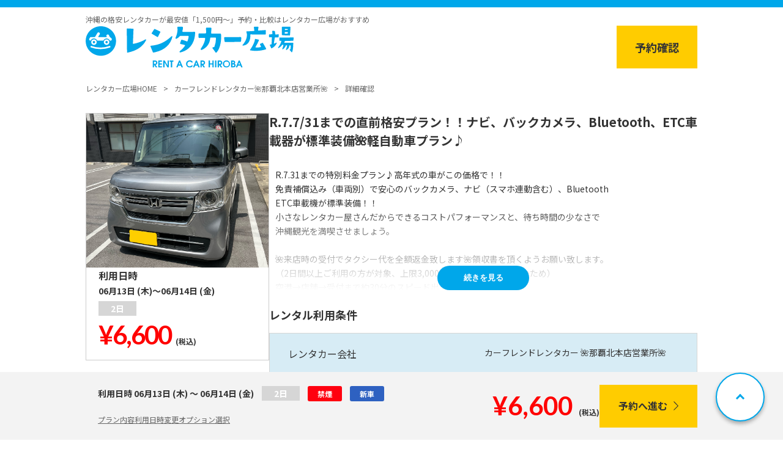

--- FILE ---
content_type: text/html; charset=UTF-8
request_url: https://rentacar-hiroba.com/plans/view/946?office_id=133&rent_start_date=2024/06/13&rent_start_hhmm=10:00&rent_end_date=2024/06/14&rent_end_hhmm=17:00
body_size: 34225
content:
<!DOCTYPE html>
<html lang="ja">

<head prefix="og: http://ogp.me/ns# fb: http://ogp.me/ns/fb# website: http://ogp.me/ns/website#">
  <meta charset="utf-8">
  <meta http-equiv="X-UA-Compatible" content="IE=edge">
  <meta name="robots" content="index, follow">
  <meta name="format-detection" content="telephone=no">
  <script>
    // iPad PC表示
    if ((navigator.userAgent.indexOf('iPhone') > 0) || navigator.userAgent.indexOf('iPod') > 0 || (navigator.userAgent.indexOf('Android') > 0 && navigator.userAgent.indexOf('Mobile') > 0)) {
      document.write('<meta name="viewport" content="width=device-width, initial-scale=1.0">');
    } else {
      document.write('<meta name="viewport" content="width=1200">'); // PC表示の標準コンテンツ幅を指定
    }
  </script>
  <title>R.7.7/31までの直前格安プラン！！ナビ、バックカメラ、Bluetooth、ETC車載器が標準装備🌺軽自動車プラン♪ | 沖縄の格安レンタカーを最大級の100社から最安値を比較・予約！1日1500円～【レンタカー広場】</title>
  <meta name="description" content="沖縄の格安レンタカーを最大級の100社から最安値を比較・予約！1日1500円～【レンタカー広場】沖縄レンタカー最大級の激安料金比較予約サイト。沖縄県、那覇市、那覇空港、石垣島、宮古島、離島などお得なおすすめ格安プランを一括検索で簡単予約。無料送迎、空港配車、希望の場所への配車、キャッシュバックあり。エコカー／ミニバン／高級車・オープンカー／禁煙車・喫煙車／車種指定プランあり。個人旅行にも最適。">
  <meta name="keywords" content="沖縄,レンタカー,格安,激安,最大級,最安値,比較,予約,那覇市,那覇空港,石垣島,宮古島,無料送迎,配車,個人">

  <meta property="og:type" content="article">
  <meta property="og:title" content="R.7.7/31までの直前格安プラン！！ナビ、バックカメラ、Bluetooth、ETC車載器が標準装備🌺軽自動車プラン♪ | 沖縄の格安レンタカーを最大級の100社から最安値を比較・予約！1日1500円～【レンタカー広場】">
  <meta property="og:description" content="沖縄の格安レンタカーを最大級の100社から最安値を比較・予約！1日1500円～【レンタカー広場】沖縄レンタカー最大級の激安料金比較予約サイト。沖縄県、那覇市、那覇空港、石垣島、宮古島、離島などお得なおすすめ格安プランを一括検索で簡単予約。無料送迎、空港配車、希望の場所への配車、キャッシュバックあり。エコカー／ミニバン／高級車・オープンカー／禁煙車・喫煙車／車種指定プランあり。個人旅行にも最適。">
  <meta property="og:url" content="https://rentacar-hiroba.com/plans/view/946?office_id=133&amp;rent_start_date=2024/06/13&amp;rent_start_hhmm=10:00&amp;rent_end_date=2024/06/14&amp;rent_end_hhmm=17:00">
  <meta property="og:image" content="https://rentacar-hiroba.com/img/ogp.jpg">
  <meta property="og:site_name" content="レンタカー広場">
  <meta property="og:locale" content="ja_JP">

  <meta name="twitter:card" content="summary_large_image">
  <meta name="twitter:site" content="レンタカー広場">
<script type="application/ld+json">
{
  "@context": "https://schema.org",
  "@type": "Organization",
  "url": "https://rentacar-hiroba.com/",
  "logo": "https://rentacar-hiroba.com/img/apple-touch-icon.png"
}
</script>
  <link rel="shortcut icon" href="/img/favicon.ico">
  <link rel="apple-touch-icon" href="/img/apple-touch-icon.png">

  <link rel="stylesheet" href="https://cdnjs.cloudflare.com/ajax/libs/jqueryui/1.13.2/themes/base/jquery-ui.min.css">
  <link rel="stylesheet" href="/front/css/style.css">
  <script>
    window.WebFontConfig = {
      google: { families: ['Bebas+Neue','Lato:700','M+PLUS+1p:400,800','Noto+Sans+JP:300,400,700&display=swap&subset=japanese']},
      active: function() {
        sessionStorage.fonts = true;
      }
    };

    (function() {
      var wf = document.createElement('script');
      wf.src = 'https://ajax.googleapis.com/ajax/libs/webfont/1.6.26/webfont.js';
      wf.type = 'text/javascript';
      wf.async = 'true';
      var s = document.getElementsByTagName('script')[0];
      s.parentNode.insertBefore(wf, s);
    })();
  </script>
  <!-- Google Tag Manager -->
<script>(function(w,d,s,l,i){w[l]=w[l]||[];w[l].push({'gtm.start':
new Date().getTime(),event:'gtm.js'});var f=d.getElementsByTagName(s)[0],
j=d.createElement(s),dl=l!='dataLayer'?'&l='+l:'';j.async=true;j.src=
'https://www.googletagmanager.com/gtm.js?id='+i+dl;f.parentNode.insertBefore(j,f);
})(window,document,'script','dataLayer','GTM-NQSTVLV');</script>
<!-- End Google Tag Manager -->
<!-- Meta Pixel Code -->
<script>
!function(f,b,e,v,n,t,s)
{if(f.fbq)return;n=f.fbq=function(){n.callMethod?
n.callMethod.apply(n,arguments):n.queue.push(arguments)};
if(!f._fbq)f._fbq=n;n.push=n;n.loaded=!0;n.version='2.0';
n.queue=[];t=b.createElement(e);t.async=!0;
t.src=v;s=b.getElementsByTagName(e)[0];
s.parentNode.insertBefore(t,s)}(window, document,'script',
'https://connect.facebook.net/en_US/fbevents.js');
fbq('init', '1322686405281181');
fbq('track', 'PageView');
</script>
<noscript><img height="1" width="1" style="display:none"
src="https://www.facebook.com/tr?id=1322686405281181&ev=PageView&noscript=1"
/></noscript>
<!-- End Meta Pixel Code -->
</head>

<body id="top" class="detail">
<!-- Google Tag Manager (noscript) -->
<noscript><iframe src="https://www.googletagmanager.com/ns.html?id=GTM-NQSTVLV"
height="0" width="0" style="display:none;visibility:hidden"></iframe></noscript>
<!-- End Google Tag Manager (noscript) -->
    <div class="body-wrap">

            <header class="g-header">
      <div class="l-inner-01">
        <h1 class="e-heading">沖縄の格安レンタカーが最安値「1,500円～」予約・比較はレンタカー広場がおすすめ</h1>
        <div class="l-inner-02">
          <div class="e-logo"><a href="/"><img src="/front/img/com-logo-01.svg" alt="レンタカー広場 RENT A CAR HIROBA"></a></div>

          <nav class="e-navi">
            <!--<div class="m-reserve" id="booking-conf-btn"><span>予約確認</span></div>-->
            <div class="m-reserve"><span><a href="/my/logout">予約確認</a></span></div>

            <!--<ul class="m-navi">-->
              <!--<li><a href="/">初めての方へ</a></li>-->
              <!--<li><a href="/">アウトレットレンタカー</a></li>-->
              <!--
              <li><a href="/plans/search">プラン一覧</a></li>
              <li><a href="/faq/">よくあるご質問</a></li>
              <li><a href="/contact/">お問い合わせ</a></li>
              -->
            <!--</ul>-->

            <!--<div class="m-menu" id="sp-menu-open"><img src="/front/img/com-menu-01.svg" alt="menu open"></div>-->
          </nav>
        </div>
      </div>

      <!--
      <div class="sp-menu" id="sp-menu-modal">
        <nav class="e-navi">
          <ul>
            <li><a href="/plans/search">プラン一覧</a></li>
            <li><a href="/faq/">よくある質問</a></li>
            <li><a href="/contact/">お問い合わせ</a></li>
          </ul>
        </nav>

        <div class="e-close" id="sp-menu-close"><img src="/front/img/icon-close-01.svg" alt="menu close"></div>
      </div>
      -->
    </header>

        <div class="wrap">
        <main class="main v-02">

            <!--<div class="wrap">-->
  <div class="breadcrumb-01">
    <ul>
      <li><a href="/">レンタカー広場HOME</a></li>
      <li><a href="/offices/view/133">カーフレンドレンタカー🌺那覇北本店営業所🌺</a></li>
      <li>詳細確認</li>
    </ul>
  </div>


  <main class="main">
    <div class="detail-block-01">
      <div class="detail-main">
        <div class="l-inner">
                    <img class="e-img" src="/upload/plan/20250708122036024.png" alt="レンタカープラン">
                    <div class="e-text">
            <dl class="m-date">
              <dt>利用日時</dt>
                            <dd>06月13日 (木)～06月14日 (金)</dd>
                            <dd class="s-number">2日</dd>
                          </dl>
            <div class="m-price"><span>&yen;6,600</span> (税込)</div>
            <!--<div class="m-stock">残り<span>99</span>台</div>-->
          </div>
        </div>

        <ul class="e-list">
                    <li>禁煙車</li>
                                        <li>新車</li>
                              <li>免責補償込み</li>
                                        <li>送迎あり</li>
                              <li>ご希望の場所へ配車</li>
                              <li>移動費キャッシュバック</li>
                  </ul>
      </div>


      <div class="detail-detail" id="plan-content">
        <form method="get" onchange="if (checkPlanTime()) { submit(); }">
        <input type="hidden" name="office_id" value="133">
        <h1 class="e-heading">R.7.7/31までの直前格安プラン！！ナビ、バックカメラ、Bluetooth、ETC車載器が標準装備🌺軽自動車プラン♪</h1>
        <div class="e-content" id="detail-content">
          R.7.31までの特別料金プラン♪高年式の車がこの価格で！！<br />
免責補償込み（車両別）で安心のバックカメラ、ナビ（スマホ連動含む）、Bluetooth<br />
ETC車載機が標準装備！！<br />
小さなレンタカー屋さんだからできるコストパフォーマンスと、待ち時間の少なさで<br />
沖縄観光を満喫させましょう。<br />
<br />
🌺来店時の受付でタクシー代を全額返金致します🌺領収書を頂くようお願い致します。<br />
（2日間以上ご利用の方が対象、上限3,000円。通常2,500円前後のため）<br />
空港→店舗→受付まで約30分のスピード出発！！<br />
空港1階の到着口目の前に数十台待機しているタクシーでご来店下さい。<br />
店舗到着後には、<br />
受付や操作説明などのお手続きを済ませあっという間に観光スタート♪<br />
また、ご希望場所での貸出・返却プランもご用意しております！<br />
<br />
🌺カーフレンドレンタカーの貸出がポイント🌺<br />
・空港での送迎待ち時間、乗り合わせなし！<br />
・小さなレンタカー会社なので到着後の待ち時間なし！<br />
・空港から北上した人気観光地（ブルーシール、A＆W、美ら海水族館、恩納村、名護市など）にタイムロスなくアクセスしやすい！<br />
この流れの良さからリピートの方に好評です♪          <button class="m-btn" id="detail-content-btn" type="button">続きを見る</button>
        </div>

        <section id="plan-date">
          <h2 class="heading-02">レンタル利用条件</h2>

          <div class="detail-table-01">
            <dl>
              <dt>レンタカー会社</dt>
              <dd><ruby>カーフレンドレンタカー<rt></rt></ruby> 🌺那覇北本店営業所🌺</dd>
            </dl>

            <dl class="v-sp-block">
              <dt>出発</dt>
              <dd>
                <div class="form-date-01">
                  <div class="s-title">出発日</div>
                  <input type="hidden" class="s-date datepicker" name="rent_start_date" value="2024/06/13 (木)">
                  <div class="s-date">2024/06/13 (木)</div>
                  <div class="s-time">
                    <select name="rent_start_hhmm">
                      <option value="09:00" >09:00</option><option value="09:30" >09:30</option><option value="10:00" selected>10:00</option><option value="10:30" >10:30</option><option value="11:00" >11:00</option><option value="11:30" >11:30</option><option value="12:00" >12:00</option><option value="12:30" >12:30</option><option value="13:00" >13:00</option><option value="13:30" >13:30</option><option value="14:00" >14:00</option><option value="14:30" >14:30</option><option value="15:00" >15:00</option><option value="15:30" >15:30</option><option value="16:00" >16:00</option><option value="16:30" >16:30</option><option value="17:00" >17:00</option><option value="17:30" >17:30</option><option value="18:00" >18:00</option>                    </select>
                  </div>
                </div>

                <div class="form-select-01">
                  カーフレンドレンタカー🌺那覇北本店営業所🌺                  <!--
                  <select name="">
                    <option>出発場所</option>
                  </select>
                  -->
                </div>

                <div class="form-radio-01 v-left v-gray">
                  <!--
                  <label>
                    <input type="radio" name="pick-up" value="">
                    <span class="e-text">空港お迎えサービス</span>
                  </label>
                  <label>
                    <input type="radio" name="pick-up" value="">
                    <span class="e-text">送迎不要</span>
                  </label>
                  -->
                </div>
              </dd>
            </dl>

            <dl class="e-arrow v-sp-block">
              <dt>返却</dt>
              <dd>
                <div class="form-date-01">
                  <div class="s-title">返却日</div>
                  <input type="hidden" class="s-date datepicker" name="rent_end_date" value="2024/06/14 (金)">
                  <div class="s-date">2024/06/14 (金)</div>
                  <div class="s-time">
                    <select name="rent_end_hhmm">
                      <option value="09:00" >09:00</option><option value="09:30" >09:30</option><option value="10:00" >10:00</option><option value="10:30" >10:30</option><option value="11:00" >11:00</option><option value="11:30" >11:30</option><option value="12:00" >12:00</option><option value="12:30" >12:30</option><option value="13:00" >13:00</option><option value="13:30" >13:30</option><option value="14:00" >14:00</option><option value="14:30" >14:30</option><option value="15:00" >15:00</option><option value="15:30" >15:30</option><option value="16:00" >16:00</option><option value="16:30" >16:30</option><option value="17:00" selected>17:00</option><option value="17:30" >17:30</option><option value="18:00" >18:00</option>                    </select>
                  </div>
                </div>

                <div class="form-select-01">
                  カーフレンドレンタカー🌺那覇北本店営業所🌺                  <!--
                  <select name="">
                    <option>返却場所</option>
                  </select>
                  -->
                </div>

                <div class="form-radio-01 v-left v-gray">
                  <!--
                  <label>
                    <input type="radio" name="pick-up" value="">
                    <span class="e-text">空港お迎えサービス</span>
                  </label>
                  <label>
                    <input type="radio" name="pick-up" value="">
                    <span class="e-text">送迎不要</span>
                  </label>
                  -->
                </div>
              </dd>
            </dl>
          </div>
        </section>


        <section>
          <h2 class="heading-02">車輌の基本情報</h2>

          <ul class="basic-info-01">
                        <li class="v-on">バックカメラ</li>
                                    <li class="v-on">Bluetooth<br>接続機能</li>
                                    <li class="v-on">USB端子</li>
                                                <li class="v-on">カーナビ<br>ゲーション</li>
                                                <li class="v-on">ETC車載器</li>
                                    <!--
            <li class="v-on">バックカメラ</li>
            <li class="v-on">Bluetooth<br>接続機能</li>
            <li class="v-on">USB端子</li>
            <li class="">AUXケーブル</li>
            <li class="v-on">カーナビ<br>ゲーション</li>
            <li class="v-on">ETC車載器</li>
            -->
          </ul>

          <ul class="basic-info-02">
            <li>荷物<span><img src="/front/img/icon-carrybag-01.svg" alt="キャリーバック アイコン">～3</span></li>
            <li>乗車人数<span><img src="/front/img/icon-people-01.svg" alt="人 アイコン">～4</span></li>
            <li>快適人数<span><img src="/front/img/icon-people-01.svg" alt="人 アイコン">～3</span></li>
          </ul>

          <div class="basic-info-03">
            <dl>
              <dt>ガソリン種別</dt>
              <dd>レギュラー</dd>
            </dl>
            <dl>
              <dt>排気量</dt>
                            <dd>-</dd>
                            <!--
                            <dd>-</dd>
                            -->
            </dl>
            <dl>
              <dt>ハンドル</dt>
              <dd>右ハンドル</dd>
            </dl>
            <dl>
              <dt>燃費</dt>
                            <dd>-</dd>
                          </dl>
          </div>
        </section>

        <section id="plan-option">
          <h2 class="heading-02">オプション等</h2>

          <div class="detail-table-01">
                        <dl>
              <dt>カーナビ</dt>
              <dd>
                <div class="form-checkbox-01">
                  <label>
                                        <input type="hidden" name="plan_options[6661]" value="1" >
                    <span>標準装備</span>
                                      </label>
                </div>
              </dd>
              <dd class="e-price"><span>&yen;0</span><!--/1台--></dd>
            </dl>
                        <dl>
              <dt>ETC</dt>
              <dd>
                <div class="form-checkbox-01">
                  <label>
                                        <input type="hidden" name="plan_options[6662]" value="1" >
                    <span>標準装備</span>
                                      </label>
                </div>
              </dd>
              <dd class="e-price"><span>&yen;0</span><!--/1台--></dd>
            </dl>
                        <dl>
              <dt>那覇市内限定返却（ホテルなど）</dt>
              <dd>
                <div class="form-checkbox-01">
                  <label>
                                        <input type="checkbox" name="plan_options[7807]" value="1" >
                    <span class="e-text">希望する</span>
                                      </label>
                </div>
              </dd>
              <dd class="e-price"><span>&yen;1,500</span><!--/1台--></dd>
            </dl>
                        <dl>
              <dt>那覇市内限定配車（ホテルなど）</dt>
              <dd>
                <div class="form-checkbox-01">
                  <label>
                                        <input type="checkbox" name="plan_options[7808]" value="1" >
                    <span class="e-text">希望する</span>
                                      </label>
                </div>
              </dd>
              <dd class="e-price"><span>&yen;1,500</span><!--/1台--></dd>
            </dl>
            
                        <dl>
              <dt>車両補償</dt>
              <dd>
                <div class="form-checkbox-01">
                  <label>
                                        <input type="checkbox" name="plan_compensations[2175]" value="1" >
                    <span class="e-text">希望する</span>
                                      </label>
                </div>
              </dd>
              <dd class="e-price"><span>&yen;4,000</span><!--/1補償--></dd>
            </dl>
                      </div>

                    <div class="detail-table-01">
            <dl class="e-block">
              <dt>チャイルドシート</dt>
              <dd>
                <ul class="child-seat-list-01">
                                    <li>
                    <div class="e-main">
                      <img class="m-img" src="/front/img/child-seat-02.jpg" alt="チャイルドシート イメージ">
                      <div class="m-text">
                        <div class="s-heading">チャイルドシート</div>
                        <div class="s-price"><span>&yen;1,100</span><!-- / 1台--></div>
                        <div class="form-select-01 v-small">
                          <select name="plan_options[6664]">
                            <option value="0" >0</option><option value="1" >1</option><option value="2" >2</option>                          </select>
                        </div>
                      </div>
                    </div>
                    <ul class="e-info">
                      <li>体重：18kg前後</li>
                      <li>身長：100cm以下</li>
                      <li>年齢：新生児から4歳くらい</li>
                      <li>取付方向：後ろ向き・前向き</li>
                    </ul>
                  </li>
                                                      <li>
                    <div class="e-main">
                      <img class="m-img" src="/front/img/child-seat-03.jpg" alt="ジュニアシート イメージ">
                      <div class="m-text">
                        <div class="s-heading">ジュニアシート</div>
                        <div class="s-price"><span>&yen;1,100</span><!-- / 1台--></div>
                        <div class="form-select-01 v-small">
                          <select name="plan_options[6665]">
                            <option value="0" >0</option><option value="1" >1</option><option value="2" >2</option>                          </select>
                        </div>
                      </div>
                    </div>
                    <ul class="e-info">
                      <li>体重：15kgから</li>
                      <li>身長：100cmから</li>
                      <li>年齢：4歳から10歳くらい</li>
                    </ul>
                  </li>
                                    
                </ul>
              </dd>
            </dl>
          </div>
                  </section>


        <section>
          <h2 class="heading-02-02"><ruby>カーフレンドレンタカー<rt></rt></ruby> 🌺那覇北本店営業所🌺の情報</h2>
                    <dl class="company-info-01">
            <dt>営業所</dt>
            <dd>
                            <img class="e-img" src="/upload/office/20241008162204114.jpg" alt="レンタカー店舗">
                            <div class="e-text">
                <p>
                                  </p>
              </div>
            </dd>
          </dl>
          
                    <dl class="company-info-01">
            <dt>送迎</dt>
            <dd>
                            <div class="e-text">
                <p>
                  空港→店舗→受付まで約30分のスピード出発！！<br />
空港1階の到着口目の前に数十台待機しているタクシーでご来店下さい。<br />
空港内の送迎場所の混雑・渋滞のためタクシー移動が最短・最速で<br />
乗り合わせの心配もないので快適です♪<br />
店舗到着後には、<br />
受付や操作説明などのお手続きを済ませあっという間に観光スタート♪<br />
<br />
🌺タクシー代金も全額返金キャンペーン中なのでコスト増の心配もなし🌺<br />
また、配車サービスもご用意しておりますのでホテルなどの希望場所でも受け取り可能♪<br />
スムーズかつ低価格でご案内！！                </p>
              </div>
            </dd>
          </dl>
          
                    <dl class="company-info-01">
            <dt>アクセス</dt>
            <dd>
                            <img class="e-img" src="/upload/office/20240603181143857.jpg" alt="レンタカー店舗 アクセス">
                            <div class="e-text">
                <p>
                  沖縄への観光客は年々増加♪その約7割が那覇空港到着後、北上するようです。（北上した観光地例：ブルーシールアイス本店、A＆W牧港店、美浜アメリカヴィレッジ、ジャングリア、美ら海水族館、恩納村、名護市、古宇利島など）<br />
沖縄県内のレンタカー会社は空港から南下した地域に集中していますが<br />
当店は空港から北上してのアクセスとなるため効率よく沖縄観光がスタートできます。<br />
その他、高速道路や首里城・国際通りも車で10～15分圏内のため観光地へのアクセス抜群で<br />
オープンして約1年半、沖縄通のリピーターが増えてきてます！！<br />
レンタカー広場ならぜひカーフレンドレンタカーで♪                </p>
              </div>
            </dd>
          </dl>
          
                    <dl class="company-info-01">
            <dt>店内</dt>
            <dd>
                            <img class="e-img" src="/upload/office/20250410160155161.jpg" alt="レンタカー店舗 店内">
                            <div class="e-text">
                <p>
                                  </p>
              </div>
            </dd>
          </dl>
          
          <table class="table-01 v-02 mt-40">
            <tbody>
              <tr>
                <th>住所</th>
                <td>
                  沖縄県浦添市宮城2-19-12                </td>
              </tr>
              <tr>
                <th>電話番号</th>
                <td>
                  098-901-3971                </td>
              </tr>
              <tr>
                <th>営業時間</th>
                <td>
                  平日　：09:00～18:00<br>
                  土日祝：09:00～18:00                </td>
              </tr>
              <tr>
                <th>最寄駅</th>
                <td>
                  古島                </td>
              </tr>
              <tr>
                <th>お支払い方法</th>
                <td>
                  ・受付時、店舗にて現金もしくはクレジットカード、電子決済でのお支払となります。                </td>
              </tr>
              <tr>
                <th>注意事項</th>
                <td>
                  ・ペットの同乗はお断りさせて頂いております。<br />
・交通事故が発生した場合、必ず警察と貸出店舗へご連絡下さい。警察へ届けてない事故は保険加入の有無に関わらず<br />
修理費をご請求させて頂きます。<br />
・返却時は、ガソリン満タンでの返却をお願い致します。                </td>
              </tr>
              <tr>
                <th>営業所からのご連絡</th>
                <td>
                  観光を効率的に！<br />
沖縄2大主要道路の国道58号線、県道330号線どちらにもアクセスしやすく<br />
那覇空港から北上する観光地（ブルーシールアイス本店、A＆W牧港店、美浜アメリカヴィレッジや恩納村、美ら海水族館）タイムロスなくスムーズにアクセスできます♪<br />
レンタカー広場ならカーフレンドレンタカーで♪                </td>
              </tr>
              <tr>
                <th>キャンセルポリシー</th>
                <td>
                  貸出日の7日以前　　無料<br />
・貸出日の6～3日前　予約金額の20%<br />
・貸出日の2日前および前日　予約金額の30%<br />
・貸出日当日　予約金額の50%<br />
※台風の影響（暴風・強風圏内・欠航および遅延）による理由でレンタカーのご予約を取り消される場合はキャンセル料金は発生いたしません。                </td>
              </tr>
            </tbody>
          </table>

                    <dl class="company-info-01 mt-40">
            <dt>地図</dt>
            <dd class="v-block">
              <div class="e-map">
                <iframe src="https://www.google.com/maps/embed?pb=!1m18!1m12!1m3!1d3578.4304139867027!2d127.70350917541663!3d26.247690777049804!2m3!1f0!2f0!3f0!3m2!1i1024!2i768!4f13.1!3m3!1m2!1s0x34e56b971b943e43%3A0x8889eb92c9d2ffb3!2z44CSOTAxLTIxMjYg5rKW57iE55yM5rWm5re75biC5a6u5Z-O77yS5LiB55uu77yR77yZ4oiS77yR77yS!5e0!3m2!1sja!2sjp!4v1716529749604!5m2!1sja!2sjp" width="600" height="450" style="border:0;" allowfullscreen="" loading="lazy" referrerpolicy="no-referrer-when-downgrade"></iframe>              </div>
            </dd>
          </dl>
                  </section>
        </form>
      </div>
    </div>
  </main>
<!--</div>-->

        </main>
        </div>

        <footer class="footer-detail">
                <div class="l-inner">
                    <div class="e-info">
                        <div class="m-date">
                          利用日時 <br class="only-sp">06月13日 (木) ～ 06月14日 (金)                                                    <span>2日</span>
                                                                              <span class="s-tag v-red">禁煙</span>
                                                                                                        <span class="s-tag v-blue">新車</span>
                                                  </div>
                        <ul class="m-link">
                            <li><a class="v-underline" href="#plan-content">プラン内容</a></li>
                            <li><a class="v-underline" href="#plan-date">利用日時変更</a></li>
                            <li><a class="v-underline" href="#plan-option">オプション選択</a></li>
                        </ul>
                    </div>

                    <div class="e-price">
                        <div class="m-price"><span>&yen;6,600</span>(税込)</div>
                        <a class="m-btn" href="/reservations/add?plan_id=946&office_id=133">予約へ進む<img src="/front/img/com-arrow-right-01.svg" alt=""></a>
                        <!--<a class="m-btn" id="not-login-modal-open" href="/reservations/add/">予約へ進む<img src="/front/img/com-arrow-right-01.svg" alt=""></a>-->
                    </div>
                </div>
            </footer>

            <!--
            <div class="not-login-modal" id="not-login-modal">
                <div class="l-inner">
                    <div class="e-heading mt-0">初めてのお客様</div>
                    <div class="e-text">予約は簡単３ステップ、約30秒で完了！</div>
                    <div class="e-btn"><a href="/reservations/add">予約へ進む<img src="/front/img/com-arrow-right-01.svg" alt=""></a></div>

                    <div class="e-heading">アカウントをお持ちのお客様</div>
                    <dl class="e-input">
                        <dt>メールアドレス</dt>
                        <dd><input type="text" placeholder="メールアドレス"></dd>
                    </dl>
                    <dl class="e-input">
                        <dt>パスワード</dt>
                        <dd><input type="text" placeholder="パスワード"></dd>
                    </dl>

                    <div class="e-btn"><a href="">ログイン<img src="/front/img/com-arrow-right-01.svg" alt=""></a></div>
                    <div class="e-link"><a href="">パスワードをお忘れですか？</a></div>

                    <div class="e-close" id="not-login-modal-close"><img src="/front/img/icon-close-01.svg" alt=""></div>
                </div>
            </div>
            -->

        <!--
        <div class="booking-conf-modal" id="booking-conf-modal">
            <div class="l-inner">
                <div class="e-heading">ログイン</div>
                <dl class="e-input">
                    <dt>お客様のご予約番号<span>(半角英数字)</span></dt>
                    <dd><input type="text" placeholder="ご予約番号"></dd>
                    <dd class="e-link"><a href="">予約番号をお忘れですか？</a></dd>
                </dl>
                <dl class="e-input">
                    <dt>登録した携帯番号<span>(ハイフン「-」は不要)</span></dt>
                    <dd><input type="text" placeholder="例) 09012345678"></dd>
                </dl>

                <div class="e-btn"><a href="/my/reservations/">ログイン<img src="/front/img/com-arrow-right-01.svg" alt=""></a></div>

                <div class="e-close" id="booking-conf-close"><img src="/front/img/icon-close-01.svg" alt=""></div>
            </div>
        </div>
        -->

        <a class="pagetop" href="#top"><div class="pagetop__arrow"></div></a>

        <script src="/front/js/holiday_jp.min.js"></script>
        <script src="/front/js/jquery-3.5.1.min.js"></script>
        <script src="https://cdnjs.cloudflare.com/ajax/libs/jqueryui/1.13.2/jquery-ui.min.js"></script>
        <script src="https://ajax.googleapis.com/ajax/libs/jqueryui/1/i18n/jquery.ui.datepicker-ja.min.js"></script>
        <script src="/front/js/jquery.matchHeight.js"></script>
        <script src="/front/js/script.js?202601220527"></script>
        <script src="/front/js/plan.js?202601220527"></script>
    </div><!-- body-wrap -->
</body>

--- FILE ---
content_type: text/css
request_url: https://rentacar-hiroba.com/front/css/style.css
body_size: 127273
content:
@charset "UTF-8";
/*
html5doctor.com Reset Stylesheet
v1.6.1
Last Updated: 2010-09-17
Author: Richard Clark - http://richclarkdesign.com
Twitter: @rich_clark
*/
*, *::before, *::after {
  -webkit-box-sizing: border-box;
          box-sizing: border-box;
}

html, body, div, span, object, iframe,
h1, h2, h3, h4, h5, h6, p, blockquote, pre,
abbr, address, cite, code,
del, dfn, em, img, ins, kbd, q, samp,
small, strong, sub, sup, var,
b, i,
dl, dt, dd, ol, ul, li,
fieldset, form, label, legend,
table, caption, tbody, tfoot, thead, tr, th, td,
article, aside, canvas, details, figcaption, figure,
footer, header, hgroup, menu, nav, section, summary,
time, mark, audio, video {
  margin: 0;
  padding: 0;
  border: 0;
  outline: 0;
  font-size: 100%;
  vertical-align: baseline;
  background: transparent;
  background-repeat: no-repeat;
}

:where(html) {
  -webkit-text-size-adjust: none; /* iOSのランドスケープでテキストが調整されないようにする */
  color-scheme: dark light; /* ユーザーがダークテーマを好む場合、自動的にダークテーマになる */
}

body {
  line-height: 1;
  background-color: #ffffff;
}

h1, h2, h3, h4, h5, h6 {
  font-weight: normal;
}

article, aside, details, figcaption, figure,
footer, header, hgroup, menu, nav, section {
  display: block;
}

ul, ol {
  list-style: none;
}

blockquote, q {
  quotes: none;
}

blockquote:before, blockquote:after,
q:before, q:after {
  content: "";
  content: none;
}

a {
  margin: 0;
  padding: 0;
  font-size: 100%;
  vertical-align: baseline;
  background: transparent;
  text-decoration: none;
}

:where(a) {
  text-underline-offset: 0.2ex; /* 下線の上にスペースを追加する */
}

@media (min-width: 768px) {
  a[href^="tel:"] {
    pointer-events: none;
  }
}
strong {
  font-weight: bold;
}

sup {
  font-size: small;
  vertical-align: top;
}

/* change colours to suit your needs */
ins {
  background-color: #ff9;
  color: #000;
  text-decoration: none;
}

img {
  max-width: 100%;
  vertical-align: bottom;
}

:where(img, picture, svg) {
  max-inline-size: 100%; /* images should never overflow past the available space */
  block-size: auto; /* アスペクト比を保持 */
}

/* change colours to suit your needs */
mark {
  background-color: #ff9;
  color: #000;
  font-style: italic;
  font-weight: bold;
}

del {
  text-decoration: line-through;
}

abbr[title], dfn[title] {
  border-bottom: 1px dotted;
  cursor: help;
}

table {
  border-collapse: collapse;
  border-spacing: 0;
}

/* change border colour to suit your needs */
hr {
  display: block;
  height: 1px;
  border: 0;
  border-top: 1px solid #cccccc;
  margin: 1em 0;
  padding: 0;
}

input, select {
  vertical-align: middle;
  -webkit-appearance: none;
     -moz-appearance: none;
          appearance: none;
  background-repeat: no-repeat;
  background-color: #ffffff;
}

select::-ms-expand {
  display: none;
}

:focus {
  outline: none;
}

button {
  border: none;
  padding: 0;
  background: none;
}

:where(input, button, textarea, select) {
  font: inherit; /* フォーム コントロールは親フォントを継承 */
  color: inherit; /* カラーも継承 */
}

:where(textarea) {
  resize: vertical; /* テキストエリアの水平リサイズを無効に */
  resize: block;
}

/*
フォント
*/
/*---------------------------------------------------*/
/* 共通 */
/*---------------------------------------------------*/
html {
  height: 100%;
}

body {
  height: 100%;
  height: 100dvh;
}

body, input, select, textarea {
  font-family: "Noto Sans JP", "Hiragino Kaku Gothic ProN", "Hiragino Sans", Meiryo, "MS PGothic", sans-serif;
  font-weight: 400;
  line-height: 1.7;
  font-size: 14px;
  width: 100%;
  color: #333333;
}
@media screen and (max-width: 767px) {
  body, input, select, textarea {
    font-size: 11px;
  }
}

.body-wrap {
  overflow-x: hidden;
}

body.fixed {
  position: fixed;
  width: 100%;
}

.clearfix::before {
  content: "";
  display: block;
  clear: both;
}

.clearfix::after {
  content: "";
  display: block;
  clear: both;
}

a {
  color: #333333;
}
a.v-underline {
  text-decoration: underline;
}
a.v-underline:hover {
  text-decoration: none;
}

.main-home {
  padding: 10px 0 100px;
}
@media screen and (max-width: 767px) {
  .main-home {
    padding: 25px 0 45px;
  }
}

.main {
  padding: 20px 0 100px 0;
}
.main.v-02 {
  padding: 20px 0 210px 0;
}
.main.v-03 {
  padding: 40px 0 100px 0;
}
@media screen and (max-width: 767px) {
  .main {
    padding: 0 0 40px 0;
  }
  .main.v-03 {
    padding: 0 0 40px 0;
  }
}

.main-column {
  display: -webkit-box;
  display: -webkit-flex;
  display: -ms-flexbox;
  display: flex;
  -webkit-box-pack: justify;
  -webkit-justify-content: space-between;
      -ms-flex-pack: justify;
          justify-content: space-between;
  gap: 0 30px;
  padding-top: 30px;
}
.main-column .main-content {
  -webkit-box-flex: 1;
  -webkit-flex: 1;
      -ms-flex: 1;
          flex: 1;
}
.main-column .main-navi {
  width: 300px;
}
.main-column .main-navi .e-heading {
  font-size: 18px;
  font-weight: 700;
}
.main-column .main-navi .e-navi {
  border-bottom: 1px solid #D0D0D0;
  margin: 30px 0 0 0;
}
.main-column .main-navi .e-navi li {
  border-top: 1px solid #D0D0D0;
}
.main-column .main-navi .e-navi li a {
  display: block;
  padding: 20px 30px;
  background-image: url(../img/com-arrow-right-04.svg);
  background-position: left center;
  background-repeat: no-repeat;
}
.main-column .main-navi .e-navi li:hover a, .main-column .main-navi .e-navi li.v-current a {
  background-image: url(../img/com-arrow-right-05.svg);
  color: #00A7EA;
}
@media screen and (max-width: 767px) {
  .main-column {
    display: block;
    padding-top: 0;
  }
  .main-column .main-content {
    -webkit-box-flex: 1;
    -webkit-flex: auto;
        -ms-flex: auto;
            flex: auto;
    width: 100%;
  }
  .main-column .main-navi {
    width: calc(100% + 40px);
    margin: 0 -20px 40px;
  }
  .main-column .main-navi .e-heading {
    display: none;
  }
  .main-column .main-navi .e-navi {
    margin: 0;
    display: -webkit-box;
    display: -webkit-flex;
    display: -ms-flexbox;
    display: flex;
    -webkit-box-pack: justify;
    -webkit-justify-content: space-between;
        -ms-flex-pack: justify;
            justify-content: space-between;
  }
  .main-column .main-navi .e-navi li {
    -webkit-box-flex: 1;
    -webkit-flex: 1;
        -ms-flex: 1;
            flex: 1;
    font-size: 14px;
  }
  .main-column .main-navi .e-navi li a {
    text-align: center;
    padding: 15px 0;
    background: none;
  }
  .main-column .main-navi .e-navi li:hover a, .main-column .main-navi .e-navi li.v-current a {
    background: none;
  }
  .main-column .main-navi .e-navi li + li {
    border-left: 1px solid #D0D0D0;
  }
}

.wrap {
  max-width: 1000px;
  margin-left: auto;
  margin-right: auto;
}
@media screen and (max-width: 767px) {
  .wrap {
    padding: 0 20px;
  }
}

.wrap-l {
  max-width: 1200px;
  margin-left: auto;
  margin-right: auto;
}

.wrap-m {
  max-width: 800px;
  margin-left: auto;
  margin-right: auto;
}

.wrap-s {
  max-width: 600px;
  margin-left: auto;
  margin-right: auto;
}

.section {
  padding: 100px 0 0 0;
}
@media screen and (max-width: 767px) {
  .section {
    padding: 50px 0 0 0;
  }
}

.section-l {
  padding: 120px 0 0 0;
}
@media screen and (max-width: 767px) {
  .section-l {
    padding: 60px 0 0 0;
  }
}

.section-m {
  padding: 80px 0 0 0;
}
@media screen and (max-width: 767px) {
  .section-m {
    padding: 40px 0 0 0;
  }
}

.section-s {
  padding: 60px 0 0 0;
}
@media screen and (max-width: 767px) {
  .section-s {
    padding: 30px 0 0 0;
  }
}

/* パンくず */
/*---------------------------------------------------*/
.breadcrumb-01 {
  color: #666666;
  margin: 0 0 10px 0;
  font-size: 12px;
}
.breadcrumb-01 a {
  color: #666666;
}
.breadcrumb-01 ul {
  display: -webkit-box;
  display: -webkit-flex;
  display: -ms-flexbox;
  display: flex;
}
.breadcrumb-01 ul li + li::before {
  content: ">";
  display: inline-block;
  margin: 0 10px;
}
@media screen and (max-width: 767px) {
  .breadcrumb-01 {
    display: none;
  }
}

/* 条件追加 */
/*---------------------------------------------------*/
.add-condition-block-01 {
  position: fixed;
  left: 0;
  top: 0;
  width: 100%;
  height: 100%;
  background-color: rgba(102, 102, 102, 0.58);
  z-index: 10;
  display: none;
}
@media screen and (max-width: 767px) {
  .add-condition-block-01 {
    overflow-y: scroll;
  }
}
.add-condition-block-01.is-open {
  display: block;
  overflow: scroll;
}
.add-condition-block-01 .l-inner {
  max-width: 900px;
  padding: 30px 20px;
  background-color: #E8E8E8;
  margin: 30px auto 0;
  position: relative;
}
@media screen and (max-width: 767px) {
  .add-condition-block-01 .l-inner {
    margin: 0;
  }
}
.add-condition-block-01 .l-inner .condition-list + .condition-list {
  margin: 15px 0 0 0;
}
@media screen and (max-width: 767px) {
  .add-condition-block-01 .l-inner .condition-list + .condition-list {
    margin: 10px 0 0 0;
  }
}
.add-condition-block-01 .l-inner .condition-list > dt {
  font-size: 12px;
  font-weight: 700;
  margin: 0 0 10px 0;
}
@media screen and (max-width: 767px) {
  .add-condition-block-01 .l-inner .condition-list > dt {
    font-size: 15px;
  }
}
.add-condition-block-01 .l-inner .condition-list > dd {
  margin: -10px 0 0 -10px;
}
.add-condition-block-01 .l-inner .condition-list > dd:after {
  content: "";
  display: block;
  clear: both;
}
.add-condition-block-01 .l-inner .condition-list > dd:before {
  content: "";
  display: block;
  clear: both;
}
.add-condition-block-01 .l-inner .condition-list > dd label.condition-checkbox {
  float: left;
  margin: 10px 0 0 10px;
  width: calc((100% - 60px) / 6);
  height: 55px;
  font-size: 12px;
  display: inline-block;
  border: 2px solid #666666;
  border-radius: 8px;
  background-color: #ffffff;
  cursor: pointer;
  text-align: center;
  display: -webkit-box;
  display: -webkit-flex;
  display: -ms-flexbox;
  display: flex;
  -webkit-box-align: center;
  -webkit-align-items: center;
      -ms-flex-align: center;
          align-items: center;
  -webkit-box-pack: center;
  -webkit-justify-content: center;
      -ms-flex-pack: center;
          justify-content: center;
  gap: 0 12px;
  text-align: center;
  line-height: 1.5;
}
.add-condition-block-01 .l-inner .condition-list > dd label.condition-checkbox.v-02 {
  height: 88px;
  -webkit-box-orient: vertical;
  -webkit-box-direction: normal;
  -webkit-flex-direction: column;
      -ms-flex-direction: column;
          flex-direction: column;
}
.add-condition-block-01 .l-inner .condition-list > dd label.condition-checkbox.v-02 img {
  margin: 10px 0 0 0;
}
.add-condition-block-01 .l-inner .condition-list > dd input:checked + label.condition-checkbox {
  background-color: #D7ECF5;
}
.add-condition-block-01 .l-inner .condition-list > dd select {
  width: calc(50% - 10px);
  border: 2px solid #666666;
  border-radius: 8px;
  padding: 15px 65px 15px 25px;
  margin: 10px 0 0 10px;
  background-image: url(../img/com-arrow-bottom-03.svg);
  background-position: right 25px center;
  background-repeat: no-repeat;
}
@media screen and (max-width: 767px) {
  .add-condition-block-01 .l-inner .condition-list > dd {
    margin: -10px 0 0 -8px;
  }
  .add-condition-block-01 .l-inner .condition-list > dd label.condition-checkbox {
    margin: 10px 0 0 8px;
    width: calc((100% - 24px) / 3);
    height: 48px;
    font-size: 11px;
    border: 1px solid #666666;
    border-radius: 4px;
    line-height: 1.3;
  }
  .add-condition-block-01 .l-inner .condition-list > dd label.condition-checkbox.v-02 {
    height: 76px;
  }
  .add-condition-block-01 .l-inner .condition-list > dd select {
    width: calc(100% - 10px);
    border: 1px solid #666666;
    border-radius: 4px;
    padding: 10px 30px 10px 12px;
    background-size: 10px auto;
    background-position: right 12px center;
  }
}
.add-condition-block-01 .l-inner .e-search {
  margin: 30px 0 0 0;
}
.add-condition-block-01 .l-inner .e-search button {
  display: -webkit-box;
  display: -webkit-flex;
  display: -ms-flexbox;
  display: flex;
  -webkit-box-pack: center;
  -webkit-justify-content: center;
      -ms-flex-pack: center;
          justify-content: center;
  -webkit-box-align: center;
  -webkit-align-items: center;
      -ms-flex-align: center;
          align-items: center;
  gap: 0 25px;
  width: 340px;
  height: 50px;
  margin: 0 auto;
  background-color: #FFCC33;
  background-image: url(../img/icon-search-01.svg);
  background-repeat: no-repeat;
  background-position: left 15px center;
  border-radius: 5px;
  font-weight: 700;
  color: #000000;
  font-size: 18px;
  cursor: pointer;
  -webkit-filter: drop-shadow(0 3px 1px rgba(0, 0, 0, 0.35));
          filter: drop-shadow(0 3px 1px rgba(0, 0, 0, 0.35));
}
@media screen and (max-width: 767px) {
  .add-condition-block-01 .l-inner .e-search button {
    height: 60px;
    font-size: 20px;
    border-radius: 3px;
  }
}
.add-condition-block-01 .l-inner .e-close {
  position: absolute;
  right: 20px;
  top: 15px;
  cursor: pointer;
}

/* テキスト */
/*---------------------------------------------------*/
.txt-left {
  text-align: left !important;
}

.txt-right {
  text-align: right !important;
}

.txt-center {
  text-align: center !important;
}

.txt-justify {
  text-align: justify !important;
}

.vertical-top {
  vertical-align: top !important;
}

.vertical-middle {
  vertical-align: middle !important;
}

.vertical-bottom {
  vertical-align: bottom !important;
}

.vertical-baseline {
  vertical-align: baseline !important;
}

.bold {
  font-weight: bold;
}

.italic {
  font-style: italic;
}

.oblique {
  font-style: oblique;
}

.underline {
  text-decoration: underline;
}

.line-through {
  text-decoration: line-through;
}

.nowrap {
  white-space: nowrap;
}

.big {
  font-size: 1.2em;
}

.small {
  font-size: 0.8em;
}

.txt-center-left {
  text-align: center !important;
}
@media screen and (max-width: 767px) {
  .txt-center-left {
    text-align: left !important;
  }
}

.txt-left-center {
  text-align: left !important;
}
@media screen and (max-width: 767px) {
  .txt-left-center {
    text-align: center !important;
  }
}

.txt-red {
  color: #F01111;
}

/* 余白 */
/*---------------------------------------------------*/
.mtb-0 {
  margin-top: 0px !important;
  margin-bottom: 0px !important;
}

.mt-0 {
  margin-top: 0px !important;
}

.mb-0 {
  margin-bottom: 0px !important;
}

.ml-0 {
  margin-left: 0px !important;
}

.mr-0 {
  margin-right: 0px !important;
}

.pt-0 {
  padding-top: 0px !important;
}

.pb-0 {
  padding-bottom: 0px !important;
}

.pl-0 {
  padding-left: 0px !important;
}

.pr-0 {
  padding-right: 0px !important;
}

.mt-120 {
  margin-top: 120px !important;
}
@media screen and (max-width: 767px) {
  .mt-120 {
    margin-top: 60px !important;
  }
}

.mt-100 {
  margin-top: 100px !important;
}
@media screen and (max-width: 767px) {
  .mt-100 {
    margin-top: 50px !important;
  }
}

.mt-80 {
  margin-top: 80px !important;
}
@media screen and (max-width: 767px) {
  .mt-80 {
    margin-top: 40px !important;
  }
}

.mt-60 {
  margin-top: 60px !important;
}
@media screen and (max-width: 767px) {
  .mt-60 {
    margin-top: 30px !important;
  }
}

.mt-40 {
  margin-top: 40px !important;
}
@media screen and (max-width: 767px) {
  .mt-40 {
    margin-top: 20px !important;
  }
}

.mt-20 {
  margin-top: 20px !important;
}
@media screen and (max-width: 767px) {
  .mt-20 {
    margin-top: 10px !important;
  }
}

.mb-120 {
  margin-bottom: 120px !important;
}
@media screen and (max-width: 767px) {
  .mb-120 {
    margin-bottom: 60px !important;
  }
}

.mb-100 {
  margin-bottom: 100px !important;
}
@media screen and (max-width: 767px) {
  .mb-100 {
    margin-bottom: 50px !important;
  }
}

.mb-80 {
  margin-bottom: 80px !important;
}
@media screen and (max-width: 767px) {
  .mb-80 {
    margin-bottom: 40px !important;
  }
}

.mb-60 {
  margin-bottom: 60px !important;
}
@media screen and (max-width: 767px) {
  .mb-60 {
    margin-bottom: 30px !important;
  }
}

.mb-40 {
  margin-bottom: 40px !important;
}
@media screen and (max-width: 767px) {
  .mb-40 {
    margin-bottom: 20px !important;
  }
}

.mb-20 {
  margin-bottom: 20px !important;
}
@media screen and (max-width: 767px) {
  .mb-20 {
    margin-bottom: 10px !important;
  }
}

.pt-120 {
  padding-top: 120px !important;
}
@media screen and (max-width: 767px) {
  .pt-120 {
    padding-top: 60px !important;
  }
}

.pt-100 {
  padding-top: 100px !important;
}
@media screen and (max-width: 767px) {
  .pt-100 {
    padding-top: 50px !important;
  }
}

.pt-80 {
  padding-top: 80px !important;
}
@media screen and (max-width: 767px) {
  .pt-80 {
    padding-top: 40px !important;
  }
}

.pt-60 {
  padding-top: 60px !important;
}
@media screen and (max-width: 767px) {
  .pt-60 {
    padding-top: 30px !important;
  }
}

.pt-40 {
  padding-top: 40px !important;
}
@media screen and (max-width: 767px) {
  .pt-40 {
    padding-top: 20px !important;
  }
}

.pt-20 {
  padding-top: 20px !important;
}
@media screen and (max-width: 767px) {
  .pt-20 {
    padding-top: 10px !important;
  }
}

.pb-120 {
  padding-bottom: 120px !important;
}
@media screen and (max-width: 767px) {
  .pb-120 {
    padding-bottom: 60px !important;
  }
}

.pb-100 {
  padding-bottom: 100px !important;
}
@media screen and (max-width: 767px) {
  .pb-100 {
    padding-bottom: 50px !important;
  }
}

.pb-80 {
  padding-bottom: 80px !important;
}
@media screen and (max-width: 767px) {
  .pb-80 {
    padding-bottom: 40px !important;
  }
}

.pb-60 {
  padding-bottom: 60px !important;
}
@media screen and (max-width: 767px) {
  .pb-60 {
    padding-bottom: 30px !important;
  }
}

.pb-40 {
  padding-bottom: 40px !important;
}
@media screen and (max-width: 767px) {
  .pb-40 {
    padding-bottom: 20px !important;
  }
}

.pb-20 {
  padding-bottom: 20px !important;
}
@media screen and (max-width: 767px) {
  .pb-20 {
    padding-bottom: 10px !important;
  }
}

@media screen and (max-width: 767px) {
  .only-pc {
    display: none !important;
  }
}
@media screen and (min-width: 768px) {
  .only-sp {
    display: none !important;
  }
}
/* 見出し */
/*---------------------------------------------------*/
.home-heading-02 {
  display: -webkit-box;
  display: -webkit-flex;
  display: -ms-flexbox;
  display: flex;
  -webkit-box-align: center;
  -webkit-align-items: center;
      -ms-flex-align: center;
          align-items: center;
  gap: 0 45px;
  margin: 60px 0 30px;
}
.home-heading-02 .e-heading {
  font-size: 32px;
  font-family: "Bebas Neue";
}
.home-heading-02 .e-balloon {
  position: relative;
  padding: 20px;
  background-color: #F5F2D7;
  font-size: 16px;
  font-weight: 700;
}
.home-heading-02 .e-balloon::before {
  content: "";
  position: absolute;
  display: block;
  width: 0;
  height: 0;
  left: -24px;
  top: 50%;
  margin-top: -15px;
  border-right: 24px solid #F5F2D7;
  border-top: 15px solid transparent;
  border-bottom: 15px solid transparent;
}
@media screen and (max-width: 767px) {
  .home-heading-02 {
    display: block;
    margin: 40px 0 25px;
  }
  .home-heading-02 .e-heading {
    font-size: 25px;
  }
  .home-heading-02 .e-balloon {
    padding: 15px;
    font-size: 16px;
    margin: 10px 0 0 0;
    display: inline-block;
  }
  .home-heading-02 .e-balloon::before {
    left: 15px;
    top: -12px;
    border-bottom: 12px solid #F5F2D7;
    border-left: 10px solid transparent;
    border-right: 10px solid transparent;
  }
}

.heading-02 {
  font-size: 18px;
  font-weight: 700;
  margin: 25px 0 15px;
}
.heading-02.v-02 {
  text-align: center;
  font-size: 22px;
}
.heading-02.v-03 {
  font-size: 22px;
  margin: 60px 0 15px;
}
.heading-02.v-04 {
  margin: 60px 0 15px;
}
@media screen and (max-width: 767px) {
  .heading-02 {
    font-size: 16px;
    margin: 20px 0 5px;
  }
  .heading-02.v-02 {
    font-size: 16px;
    margin: 25px 0;
  }
  .heading-02.v-03 {
    font-size: 16px;
    margin: 30px 0 10px;
  }
}

.heading-02-02 {
  font-size: 18px;
  font-weight: 700;
  margin: 35px 0 15px;
}
.heading-02-02::before {
  content: "";
  display: inline-block;
  width: 4px;
  height: 15px;
  border-radius: 100px;
  background-color: #29AFF0;
  margin: 0 15px 0 0;
}
@media screen and (max-width: 767px) {
  .heading-02-02 {
    font-size: 16px;
    margin: 25px 0 10px;
  }
  .heading-02-02::before {
    margin: 0 8px 0 0;
  }
}

.my-page-heading-02 {
  background-image: url(../img/icon-car-02.svg);
  background-position: left center;
  padding: 0 0 0 40px;
  margin: 50px 0 20px 0;
}
.my-page-heading-02 .e-heading {
  font-size: 22px;
  font-weight: 700;
  color: #00A7EA;
}
@media screen and (max-width: 767px) {
  .my-page-heading-02 {
    background-size: 25px auto;
    padding: 0 0 0 30px;
    margin: 30px 0 10px 0;
  }
  .my-page-heading-02 .e-heading {
    font-size: 18px;
  }
}

.under-heading-02 {
  display: -webkit-box;
  display: -webkit-flex;
  display: -ms-flexbox;
  display: flex;
  -webkit-box-align: center;
  -webkit-align-items: center;
      -ms-flex-align: center;
          align-items: center;
  gap: 0 24px;
  line-height: 1;
  margin: 0 0 20px;
}
.under-heading-02 .e-heading {
  font-size: 50px;
  font-family: "Bebas Neue";
}
.under-heading-02 .e-ja {
  font-size: 22px;
  font-weight: 700;
}
@media screen and (max-width: 767px) {
  .under-heading-02 {
    gap: 0 12px;
    margin: 0 0 10px;
  }
  .under-heading-02 .e-heading {
    font-size: 35px;
  }
  .under-heading-02 .e-ja {
    font-size: 16px;
  }
}

.under-heading-03 {
  background-color: #F5F2D7;
  padding: 10px 25px;
  margin: 0 0 40px;
}
.under-heading-03 .e-heading {
  font-size: 22px;
  font-weight: 700;
}
@media screen and (max-width: 767px) {
  .under-heading-03 {
    padding: 5px 15px;
    margin: 0 0 20px;
  }
  .under-heading-03 .e-heading {
    font-size: 16px;
  }
}

/* リスト */
/*---------------------------------------------------*/
.list-car-01 {
  margin: 20px 0 0 0;
}
.list-car-01 ul {
  margin: -20px 0 0 -20px;
}
.list-car-01 ul:after {
  content: "";
  display: block;
  clear: both;
}
.list-car-01 ul:before {
  content: "";
  display: block;
  clear: both;
}
.list-car-01 ul li {
  float: left;
  width: calc((100% - 60px) / 3);
  margin: 20px 0 0 20px;
}
.list-car-01 ul li a {
  display: block;
  border: 1px solid #CCCCCC;
  border-radius: 20px;
  height: 100%;
  padding: 0 0 20px 0;
}
.list-car-01 ul li a .e-img {
  height: 190px;
  display: -webkit-box;
  display: -webkit-flex;
  display: -ms-flexbox;
  display: flex;
  -webkit-box-pack: center;
  -webkit-justify-content: center;
      -ms-flex-pack: center;
          justify-content: center;
  -webkit-box-align: center;
  -webkit-align-items: center;
      -ms-flex-align: center;
          align-items: center;
}
.list-car-01 ul li a .e-img .car-cate-eco {
  max-width: 318px;
}
.list-car-01 ul li a .e-img .car-cate-minivan {
  max-width: 273px;
}
.list-car-01 ul li a .e-img .car-cate-luxury {
  max-width: 243px;
}
.list-car-01 ul li a .e-text {
  padding: 0 10px;
}
.list-car-01 ul li a .e-text dt {
  font-size: 16px;
  font-weight: 700;
}
.list-car-01 ul li a .e-text dd {
  margin: 15px 0 0 0;
}
@media screen and (max-width: 767px) {
  .list-car-01 ul {
    margin: 0;
  }
  .list-car-01 ul li {
    float: none;
    width: 100%;
    margin: 0;
  }
  .list-car-01 ul li + li {
    margin: 10px 0 0 0;
  }
  .list-car-01 ul li a {
    border-radius: 10px;
    height: auto;
    padding: 20px 15px;
    display: -webkit-box;
    display: -webkit-flex;
    display: -ms-flexbox;
    display: flex;
    -webkit-box-pack: justify;
    -webkit-justify-content: space-between;
        -ms-flex-pack: justify;
            justify-content: space-between;
    -webkit-box-align: center;
    -webkit-align-items: center;
        -ms-flex-align: center;
            align-items: center;
    gap: 0 10px;
  }
  .list-car-01 ul li a .e-img {
    height: auto;
    display: block;
    width: 140px;
  }
  .list-car-01 ul li a .e-img .car-cate-eco {
    max-width: 100%;
  }
  .list-car-01 ul li a .e-img .car-cate-minivan {
    max-width: 100%;
  }
  .list-car-01 ul li a .e-img .car-cate-luxury {
    max-width: 100%;
  }
  .list-car-01 ul li a .e-text {
    -webkit-box-flex: 1;
    -webkit-flex: 1;
        -ms-flex: 1;
            flex: 1;
    padding: 0;
  }
  .list-car-01 ul li a .e-text dt {
    line-height: 1.4;
  }
  .list-car-01 ul li a .e-text dd {
    margin: 5px 0 0 0;
  }
}

.list-spot-01 {
  margin: 20px 0 0 0;
}
.list-spot-01 ul {
  margin: -15px 0 0 -15px;
}
.list-spot-01 ul:after {
  content: "";
  display: block;
  clear: both;
}
.list-spot-01 ul:before {
  content: "";
  display: block;
  clear: both;
}
.list-spot-01 ul li {
  float: left;
  width: calc((100% - 45px) / 2);
  margin: 15px 0 0 15px;
}
.list-spot-01 ul .l3{
  float: left;
  width: calc((100% - 45px) / 3);
  margin: 15px 0 0 15px;
}
.list-spot-01 ul li a {
  display: block;
  /*border: 1px solid #CCCCCC;*/
  height: 100%;
  padding: 0 0 20px 0;
  position: relative;
}
.list-spot-01 ul li a .e-new {
  display: inline-block;
  position: absolute;
  left: 0;
  top: 0;
  background-color: #EC2B2B;
  color: #ffffff;
  font-family: "Bebas Neue";
  line-height: 1;
  padding: 10px;
  font-size: 18px;
}
.list-spot-01 ul li a .e-text {
  padding: 15px 10px 0;
}
.list-spot-01 ul li a .e-text dt {
  font-size: 16px;
  font-weight: 700;
}
.list-spot-01 ul li a .e-text dd {
  margin: 15px 0 0 0;
}
.list-spot-01 ul li a .e-time {
  margin: 30px 10px 0;
  padding: 0 0 0 40px;
  background-image: url(../img/icon-car-01.svg);
  background-position: left top 4px;
  font-size: 12px;
}
@media screen and (max-width: 767px) {
  .list-spot-01 ul {
    margin: 0;
  }
  .list-spot-01 ul li {
    float: none;
    width: 100%;
    margin: 0;
  }
  .list-spot-01 ul .l3{
    float: none;
    width: 100%;
    margin: 0;
  }
  .list-spot-01 ul li + li {
    margin: 10px 0 0 0;
  }
  .list-spot-01 ul li a {
    display: -webkit-box;
    display: -webkit-flex;
    display: -ms-flexbox;
    display: flex;
    height: auto;
    padding: 0;
  }
  .list-spot-01 ul li a .l-img {
    /*width: 180px;*/
  }
  .list-spot-01 ul li a .l-img .e-new {
    padding: 4px 6px;
    font-size: 11px;
  }
  .list-spot-01 ul li a .l-img .e-img {
    width: 100%;
    height: 100%;
  }
  .list-spot-01 ul li a .l-img .e-img img {
    width: 100%;
    /*height: 100%;*/
    -o-object-fit: cover;
       object-fit: cover;
  }
  .list-spot-01 ul li a .l-text {
    -webkit-box-flex: 1;
    -webkit-flex: 1;
        -ms-flex: 1;
            flex: 1;
    padding: 10px 5px 5px 10px;
  }
  .list-spot-01 ul li a .l-text .e-text {
    padding: 0;
  }
  .list-spot-01 ul li a .l-text .e-text dt {
    font-size: 12px;
  }
  .list-spot-01 ul li a .l-text .e-text dd {
    font-size: 10px;
    margin: 5px 0 0 0;
  }
  .list-spot-01 ul li a .l-text .e-time {
    margin: 15px 0 0 0;
    padding: 0 0 0 20px;
    background-size: 13px auto;
    background-position: left top 6px;
    font-size: 10px;
  }
}

.list-new-01 ul li a {
  display: -webkit-box;
  display: -webkit-flex;
  display: -ms-flexbox;
  display: flex;
  -webkit-box-pack: justify;
  -webkit-justify-content: space-between;
      -ms-flex-pack: justify;
          justify-content: space-between;
  gap: 0 30px;
  border-bottom: 1px solid #CCCCCC;
  padding: 20px 0;
}
.list-new-01 ul li a .e-img {
  position: relative;
  width: 200px;
}
.list-new-01 ul li a .e-img .m-new {
  display: inline-block;
  position: absolute;
  left: 0;
  top: 0;
  background-color: #EC2B2B;
  color: #ffffff;
  font-family: "Bebas Neue";
  line-height: 1;
  padding: 3px 4px;
  font-size: 13px;
}
.list-new-01 ul li a .e-text {
  -webkit-box-flex: 1;
  -webkit-flex: 1;
      -ms-flex: 1;
          flex: 1;
  padding: 5px 0 0 0;
}
.list-new-01 ul li a .e-text dt {
  font-size: 12px;
  font-family: "M PLUS 1p";
  font-weight: 400;
}
.list-new-01 ul li a .e-text dd {
  font-size: 18px;
  font-weight: 700;
  margin: 10px 0 0 0;
  line-height: 1.875;
}
.list-new-01 ul li:first-child a {
  padding-top: 0;
}
@media screen and (max-width: 767px) {
  .list-new-01 ul li a {
    gap: 0 15px;
    padding: 10px 0;
  }
  .list-new-01 ul li a .e-img {
    width: 80px;
    height: 100%;
  }
  .list-new-01 ul li a .e-img .m-new {
    padding: 4px 6px;
    font-size: 11px;
  }
  .list-new-01 ul li a .e-img img {
    width: 100%;
    height: 100%;
    -o-object-fit: cover;
       object-fit: cover;
  }
  .list-new-01 ul li a .e-text {
    padding: 0;
  }
  .list-new-01 ul li a .e-text dt {
    font-size: 9px;
  }
  .list-new-01 ul li a .e-text dd {
    font-size: 16px;
    margin: 5px 0 0 0;
    line-height: 1.36;
  }
  .list-new-01 ul li:first-child a {
    padding-top: 0;
  }
}

.list-useful-01 {
  margin: 20px 0 0 0;
}
.list-useful-01 ul {
  margin: -20px 0 0 -12px;
}
.list-useful-01 ul:after {
  content: "";
  display: block;
  clear: both;
}
.list-useful-01 ul:before {
  content: "";
  display: block;
  clear: both;
}
.list-useful-01 ul li {
  float: left;
  width: calc((100% - 72px) / 6);
  margin: 20px 0 0 12px;
}
.list-useful-01 ul li a {
  display: block;
  border: 1px solid #CCCCCC;
  height: 100%;
}
.list-useful-01 ul li a .e-text {
  padding: 10px 5px 15px;
}
.list-useful-01 ul li a .e-text dt {
  font-weight: 700;
}
.list-useful-01 ul li a .e-text dd {
  font-size: 12px;
  margin: 5px 0 0 0;
}
@media screen and (max-width: 767px) {
  .list-useful-01 ul {
    margin: -7px 0 0 -11px;
  }
  .list-useful-01 ul li {
    width: calc((100% - 33px) / 3);
    margin: 7px 0 0 11px;
  }
  .list-useful-01 ul li a .e-text {
    padding: 5px 5px 10px;
  }
  .list-useful-01 ul li a .e-text dd {
    font-size: 10px;
  }
}

.list-brand-01 {
  margin: 20px 0 0 0;
}
.list-brand-01 ul {
  margin: -7px 0 0 -9px;
}
.list-brand-01 ul:after {
  content: "";
  display: block;
  clear: both;
}
.list-brand-01 ul:before {
  content: "";
  display: block;
  clear: both;
}
.list-brand-01 ul li {
  float: left;
  width: calc((100% - 72px) / 8);
  margin: 7px 0 0 9px;
}
.list-brand-01 ul li a {
  display: block;
  border: 1px solid #666666;
  height: 100%;
}
.list-brand-01 ul li a .e-img {
  padding: 7px 24px 0;
}
.list-brand-01 ul li a .e-text {
  font-size: 11px;
  text-align: center;
  padding: 0 0 5px;
}
@media screen and (max-width: 767px) {
  .list-brand-01 ul {
    margin: -6px 0 0 -6px;
  }
  .list-brand-01 ul li {
    width: calc((100% - 24px) / 3);
    margin: 6px 0 0 6px;
  }
  .list-brand-01 ul li a .e-img {
    padding: 4px 15px 0;
  }
  .list-brand-01 ul li a .e-text {
    font-size: 12px;
    line-height: 1.3;
    padding-top:5px;
  }
}

.list-notice-01 {
  margin: 20px 0 0 0;
}
.list-notice-01 ul li dl {
  display: -webkit-box;
  display: -webkit-flex;
  display: -ms-flexbox;
  display: flex;
  border-bottom: 1px solid #CCCCCC;
  padding: 20px 0;
}
.list-notice-01 ul li dl dt {
  width: 120px;
  font-size: 12px;
}
.list-notice-01 ul li dl dt .m-new {
  display: inline-block;
  background-color: #EC2B2B;
  color: #ffffff;
  font-family: "Bebas Neue";
  line-height: 1;
  padding: 10px;
  margin: 0 0 0 20px;
}
.list-notice-01 ul li dl dd {
  -webkit-box-flex: 1;
  -webkit-flex: 1;
      -ms-flex: 1;
          flex: 1;
  font-weight: 700;
  padding: 4px 0 0 0;
}
.list-notice-01 ul li:first-child dl {
  padding-top: 0;
}
@media screen and (max-width: 767px) {
  .list-notice-01 ul li dl {
    display: block;
    padding: 10px 0;
  }
  .list-notice-01 ul li dl dt {
    width: 100%;
    font-size: 16px;
  }
  .list-notice-01 ul li dl dt .m-new {
    padding: 3px 5px;
    font-size: 9px;
    margin: 0 0 0 15px;
  }
  .list-notice-01 ul li dl dd {
    line-height: 1.4;
    font-size: 16px;
  }
  .list-notice-01 ul li:first-child dl {
    padding-top: 0;
  }
}

.list-faq-01 > dl {
  border-bottom: 1px solid #CCCCCC;
}
.list-faq-01 > dl .e-q {
  font-weight: 700;
  display: -webkit-box;
  display: -webkit-flex;
  display: -ms-flexbox;
  display: flex;
  -webkit-box-align: center;
  -webkit-align-items: center;
      -ms-flex-align: center;
          align-items: center;
  gap: 0 40px;
  padding: 40px 0 40px 26px;
  background-image: url(../img/com-arrow-bottom-01.svg);
  background-position: right 60px center;
  cursor: pointer;
}
.list-faq-01 > dl .e-q::before {
  content: "Q";
  font-size: 30px;
  font-family: "Bebas Neue";
  color: #00A7EA;
  line-height: 1;
}
.list-faq-01 > dl .e-q.is-open {
  background-image: url(../img/com-arrow-top-01.svg);
}
.list-faq-01 > dl .e-a {
  border: 1px solid #EA1313;
  padding: 25px 25px 15px;
  display: none;
  gap: 0 40px;
}
.list-faq-01 > dl .e-a::before {
  content: "A";
  font-size: 30px;
  font-family: "Bebas Neue";
  color: #EA1313;
  line-height: 1;
}
.list-faq-01 > dl .e-a .l-inner .m-heading {
  font-weight: 700;
  margin: 0 0 10px 0;
}
.list-faq-01 > dl .e-a.is-open {
  display: -webkit-box;
  display: -webkit-flex;
  display: -ms-flexbox;
  display: flex;
}
.list-faq-01.v-02 > dl {
  border-bottom: 1px solid #CCCCCC;
}
.list-faq-01.v-02 > dl .e-q {
  padding: 15px 0 15px 26px;
}
@media screen and (max-width: 767px) {
  .list-faq-01 > dl {
    line-height: 1.5;
  }
  .list-faq-01 > dl .e-q {
    gap: 0 20px;
    padding: 10px 30px 10px 15px;
    background-size: 13px auto;
    background-position: right center;
    font-size: 16px;
  }
  .list-faq-01 > dl .e-q::before {
    font-size: 20px;
  }
  .list-faq-01 > dl .e-a {
    padding: 10px 30px 10px 15px;
    gap: 0 20px;
  }
  .list-faq-01 > dl .e-a::before {
    font-size: 20px;
  }
  .list-faq-01 > dl .e-a .l-inner {
    padding: 0;
  }
  .list-faq-01 > dl .e-a .l-inner .m-heading {
    margin: 0 0 5px 0;
  }
  .list-faq-01 > dl .e-a.open {
    display: -webkit-box;
    display: -webkit-flex;
    display: -ms-flexbox;
    display: flex;
  }
  .list-faq-01.v-02 > dl {
    border-bottom: 1px solid #CCCCCC;
  }
  .list-faq-01.v-02 > dl .e-q {
    padding: 10px 30px 10px 15px;
  }
}

.list-company-01 {
  background-color: #F3F3F3;
  border-radius: 10px;
  border: 1px solid #D6D6D6;
}
.list-company-01 > dl {
  display: -webkit-box;
  display: -webkit-flex;
  display: -ms-flexbox;
  display: flex;
  -webkit-box-pack: justify;
  -webkit-justify-content: space-between;
      -ms-flex-pack: justify;
          justify-content: space-between;
  font-size: 16px;
}
.list-company-01 > dl + dl {
  border-top: 1px solid #D6D6D6;
}
.list-company-01 > dl > dt {
  width: 300px;
  font-weight: 700;
  padding: 20px 0 20px 50px;
}
.list-company-01 > dl > dd {
  -webkit-box-flex: 1;
  -webkit-flex: 1;
      -ms-flex: 1;
          flex: 1;
  padding: 20px 20px 20px 0;
}
.list-company-01 > dl > dd a {
  text-decoration: underline;
  color: #00A7EA;
}
.list-company-01 > dl > dd a:hover {
  text-decoration: none;
}
@media screen and (max-width: 767px) {
  .list-company-01 > dl {
    font-size: 12px;
  }
  .list-company-01 > dl > dt {
    width: 110px;
    padding: 15px 0 15px 25px;
  }
  .list-company-01 > dl > dd {
    -webkit-box-flex: 1;
    -webkit-flex: 1;
        -ms-flex: 1;
            flex: 1;
    padding: 15px 15px 15px 0;
    font-size: 11px;
  }
}

/* ボタン */
/*---------------------------------------------------*/
.button-01 {
  margin: 20px 0 0 0;
}
.button-01 > * {
  background-color: #00A7EA;
  color: #ffffff;
  border-radius: 100px;
  display: -webkit-box;
  display: -webkit-flex;
  display: -ms-flexbox;
  display: flex;
  width: 150px;
  height: 40px;
  -webkit-box-pack: center;
  -webkit-justify-content: center;
      -ms-flex-pack: center;
          justify-content: center;
  -webkit-box-align: center;
  -webkit-align-items: center;
      -ms-flex-align: center;
          align-items: center;
  margin: 0 auto;
  font-weight: 700;
  line-height: 1;
}
.button-01.v-inline > * {
  display: inline-block;
  width: auto;
  padding: 10px 40px;
}
.button-01.v-right {
  text-align: right;
}
.button-01.v-center {
  text-align: center;
}
.button-01.v-top {
  margin: 60px 0 0 0;
}
@media screen and (max-width: 767px) {
  .button-01 > * {
    width: 80%;
    height: 50px;
  }
  .button-01 a {
    font-size: 16px;
  }
}

/* テーブル */
/*---------------------------------------------------*/
.table-01 {
  width: 100%;
  border: 1px solid #CCCCCC;
}
.table-01 tbody tr {
  border-top: 1px solid #CCCCCC;
}
.table-01 tbody tr:first-child {
  border-top: none;
}
.table-01 tbody tr th {
  background-color: #F3F3F3;
  width: 260px;
  padding: 25px 0;
}
.table-01 tbody tr td {
  padding: 15px;
}
.table-01.v-02 {
  font-size: 12px;
}
.table-01.v-02 tbody tr th {
  width: 165px;
  padding: 15px 0;
}
.table-01.v-02 tbody tr td {
  padding: 15px;
}
@media screen and (max-width: 767px) {
  .table-01 {
    font-size: 11px;
  }
  .table-01 tbody tr th {
    width: 130px;
    padding: 15px 0;
  }
  .table-01.v-02 {
    font-size: 11px;
  }
  .table-01.v-02 tbody tr th {
    width: 90px;
  }
}

.table-02 {
  width: 100%;
  background-color: #FAFAFA;
}
.table-02 tbody tr {
  border-bottom: 1px solid #D6D6D6;
}
.table-02 tbody tr th {
  width: 240px;
  padding: 20px 0 20px 40px;
  font-size: 16px;
  font-weight: 700;
  text-align: left;
}
.table-02 tbody tr td {
  padding: 20px 20px 20px 0;
  font-size: 16px;
}
.table-02 tbody tr.v-large th {
  font-size: 24px;
}
.table-02 tbody tr.v-large td {
  font-size: 24px;
  color: #F01111;
  font-weight: 700;
}
.table-02 tbody tr.v-large td span {
  font-size: 16px;
}
@media screen and (max-width: 767px) {
  .table-02 tbody tr th {
    width: 140px;
    padding: 10px 0 10px 20px;
    font-size: 12px;
  }
  .table-02 tbody tr td {
    padding: 10px 10px 10px 0;
    font-size: 12px;
  }
  .table-02 tbody tr.v-large th {
    font-size: 16px;
  }
  .table-02 tbody tr.v-large td {
    font-size: 16px;
  }
  .table-02 tbody tr.v-large td span {
    font-size: 11px;
  }
}

/* フォーム */
/*---------------------------------------------------*/
.visually-hidden {
  position: absolute;
  white-space: nowrap;
  width: 1px;
  height: 1px;
  overflow: hidden;
  border: 0;
  padding: 0;
  clip: rect(0 0 0 0);
  -webkit-clip-path: inset(50%);
          clip-path: inset(50%);
  margin: -1px;
}

input[type=text] {
  border: 1px solid #999999;
  border-radius: 8px;
  padding: 5px 20px;
  font-size: 18px;
  width: 100%;
}
input[type=text]:disabled {
  background-color: #ECECEC;
}

.form-date-01 {
  border: 1px solid #666666;
  border-radius: 8px;
  display: -webkit-box;
  display: -webkit-flex;
  display: -ms-flexbox;
  display: flex;
  -webkit-box-align: center;
  -webkit-align-items: center;
      -ms-flex-align: center;
          align-items: center;
  -webkit-box-pack: center;
  -webkit-justify-content: center;
      -ms-flex-pack: center;
          justify-content: center;
  gap: 0 10px;
  background-color: #ffffff;
}
.form-date-01 .s-title {
  background-color: #333333;
  color: #ffffff;
  border-radius: 4px;
  width: 38px;
  height: 20px;
  display: -webkit-box;
  display: -webkit-flex;
  display: -ms-flexbox;
  display: flex;
  -webkit-box-pack: center;
  -webkit-justify-content: center;
      -ms-flex-pack: center;
          justify-content: center;
  -webkit-box-align: center;
  -webkit-align-items: center;
      -ms-flex-align: center;
          align-items: center;
  margin: 10px 0 10px 10px;
  font-size: 10px;
}
.form-date-01 .s-date {
  -webkit-box-flex: 1;
  -webkit-flex: 1;
      -ms-flex: 1;
          flex: 1;
  border: none;
  padding: 0;
  font-size: 14px;
}
.form-date-01 .s-time {
  width: 100px;
  padding: 0 10px;
  border-left: 1px solid #CCCCCC;
}
.form-date-01 .s-time select {
  border: none;
  background-image: url(../img/com-arrow-bottom-02.svg);
  background-position: right center;
  background-repeat: no-repeat;
}
.form-date-01 + .form-date-01 {
  margin: 5px 0 0 0;
}
.form-date-01.v-large .s-title {
  width: 40px;
  height: 25px;
  margin: 15px 0 15px 10px;
}
@media screen and (max-width: 767px) {
  .form-date-01 {
    border-radius: 4px;
    gap: 0 9px;
  }
  .form-date-01 .s-title {
    border-radius: 2px;
    width: 45px;
    height: 24px;
    font-size: 12px;
  }
  .form-date-01 .s-date {
    font-size: 18px;
  }
  .form-date-01 .s-time select {
    font-size: 18px;
  }
}

.form-select-01 {
  border: 1px solid #666666;
  border-radius: 8px;
  padding: 5px 10px;
  background-color: #ffffff;
  margin: 10px 0 0 0;
}
.form-select-01 select {
  border: none;
  background-image: url(../img/com-arrow-bottom-02.svg);
  background-position: right center;
  background-repeat: no-repeat;
}
.form-select-01 + .form-select-01 {
  margin: 5px 0 0 0;
}
.form-select-01.v-large {
  padding: 10px 15px;
}
.form-select-01.v-small {
  padding: 2px 10px 5px;
}
.form-select-01.v-small select {
  font-size: 12px;
}
.form-select-01.v-top-small {
  margin: 7px 0 0 0;
}
@media screen and (max-width: 767px) {
  .form-select-01 {
    border-radius: 4px;
  }
  .form-select-01 select {
    font-size: 18px;
  }
}

.form-select-time-01 {
  display: -webkit-box;
  display: -webkit-flex;
  display: -ms-flexbox;
  display: flex;
  -webkit-box-align: center;
  -webkit-align-items: center;
      -ms-flex-align: center;
          align-items: center;
  gap: 0 20px;
}
.form-select-time-01 .form-select-01 {
  margin: 0;
}
.form-select-time-01 .form-select-01 select {
  width: 70px;
}

.form-radio-01 {
  display: -webkit-box;
  display: -webkit-flex;
  display: -ms-flexbox;
  display: flex;
  -webkit-box-pack: center;
  -webkit-justify-content: center;
      -ms-flex-pack: center;
          justify-content: center;
  gap: 0 40px;
  margin: 10px 0 0 0;
}
.form-radio-01 .e-text {
  position: relative;
  cursor: pointer;
  padding-left: 20px;
  font-size: 12px;
}
.form-radio-01 .e-text::before, .form-radio-01 .e-text::after {
  content: "";
  display: block;
  border-radius: 50%;
  position: absolute;
  -webkit-transform: translateY(-50%);
          transform: translateY(-50%);
  top: 50%;
}
.form-radio-01 .e-text::before {
  background-color: #CCCCCC;
  border-radius: 50%;
  width: 15px;
  height: 15px;
  left: 0;
}
.form-radio-01 .e-text::after {
  background-color: #333333;
  border-radius: 50%;
  opacity: 0;
  width: 7px;
  height: 7px;
  left: 4px;
}
.form-radio-01 input[type=radio] {
  position: absolute;
  white-space: nowrap;
  border: 0;
  clip: rect(0 0 0 0);
  -webkit-clip-path: inset(50%);
          clip-path: inset(50%);
  overflow: hidden;
  height: 1px;
  width: 1px;
  margin: -1px;
  padding: 0;
}
.form-radio-01 input[type=radio]:checked + .e-text::after {
  opacity: 1;
}
.form-radio-01.v-left {
  -webkit-box-pack: start;
  -webkit-justify-content: flex-start;
      -ms-flex-pack: start;
          justify-content: flex-start;
}
.form-radio-01.v-large .e-text {
  font-size: 14px;
}
@media screen and (max-width: 767px) {
  .form-radio-01 .e-text {
    font-size: 16px;
  }
  .form-radio-01 .e-text::before {
    background-color: #FFFFFF;
    width: 16px;
    height: 16px;
  }
  .form-radio-01 .e-text::after {
    background-color: #333333;
    width: 8px;
    height: 8px;
  }
  .form-radio-01.v-gray .e-text::before {
    background-color: #CCCCCC;
  }
}

.form-radio-02-wrap {
  margin: 7px 0 12px;
}
.form-radio-02 {
  display: -webkit-box;
  display: -webkit-flex;
  display: -ms-flexbox;
  display: flex;
  -webkit-box-pack: justify;
  -webkit-justify-content: space-between;
      -ms-flex-pack: justify;
          justify-content: space-between;
  -webkit-box-align: center;
  -webkit-align-items: center;
      -ms-flex-align: center;
          align-items: center;
  gap: 0 10px;
}
.form-radio-02 > li {
  -webkit-box-flex: 1;
  -webkit-flex: 1;
      -ms-flex: 1;
          flex: 1;
}
.form-radio-02 > li input[type=radio] {
  position: absolute;
  white-space: nowrap;
  border: 0;
  clip: rect(0 0 0 0);
  -webkit-clip-path: inset(50%);
          clip-path: inset(50%);
  overflow: hidden;
  height: 1px;
  width: 1px;
  margin: -1px;
  padding: 0;
}
.form-radio-02 > li label {
  border: 1px solid #666666;
  border-radius: 8px;
  background-color: #FFFFFF;
  display: -webkit-box;
  display: -webkit-flex;
  display: -ms-flexbox;
  display: flex;
  -webkit-box-pack: center;
  -webkit-justify-content: center;
      -ms-flex-pack: center;
          justify-content: center;
  -webkit-box-align: center;
  -webkit-align-items: center;
      -ms-flex-align: center;
          align-items: center;
  gap: 0 3px;
  height: 38px;
  cursor: pointer;
  position: relative;
}
.form-radio-02 > li input[type=radio]:checked + label {
  background-color: #D7EBF5;
}
.form-radio-02 > li input[type=radio]:checked + label::before {
  content: "";
  position: absolute;
  top: 100%;
  left: 50%;
  margin-left: -15px;
  border: 12px solid transparent;
  border-top: 6px solid #666666;
}
.panel {
  display: none;
  text-align: center;
}
.panel.active {
  display: block;
}
@media screen and (max-width: 767px) {
  .form-radio-02 {
    gap: 0 7px;
  }
  .form-radio-02 > li label {
    gap: 0 5px;
    height: 45px;
    font-size: 18px;
  }
  .form-radio-02 > li label img {
    width: 23px;
  }
}

.form-checkbox-01 .e-text {
  position: relative;
  cursor: pointer;
  padding-left: 30px;
}
.form-checkbox-01 .e-text::before, .form-checkbox-01 .e-text::after {
  content: "";
  display: block;
  position: absolute;
  -webkit-transform: translateY(-50%);
          transform: translateY(-50%);
  top: 50%;
}
.form-checkbox-01 .e-text::before {
  background-color: #D6D6D6;
  width: 21px;
  height: 21px;
  left: 0;
}
.form-checkbox-01 .e-text::after {
  border-bottom: 2px solid #ffffff;
  border-left: 2px solid #ffffff;
  height: 7px;
  width: 12px;
  -webkit-transform: rotate(-45deg);
          transform: rotate(-45deg);
  top: 6px;
  left: 5px;
}
.form-checkbox-01 input[type=checkbox] {
  position: absolute;
  white-space: nowrap;
  border: 0;
  clip: rect(0 0 0 0);
  -webkit-clip-path: inset(50%);
          clip-path: inset(50%);
  overflow: hidden;
  height: 1px;
  width: 1px;
  margin: -1px;
  padding: 0;
}
.form-checkbox-01 input[type=checkbox]:checked + .e-text::before {
  background-color: #ffffff;
  border: 1px solid #333333;
}
.form-checkbox-01 input[type=checkbox]:checked + .e-text::after {
  border-bottom: 2px solid #333333;
  border-left: 2px solid #333333;
}

.form-add-condition {
  margin: 12px 0 0 0;
}
.form-add-condition button {
  display: -webkit-box;
  display: -webkit-flex;
  display: -ms-flexbox;
  display: flex;
  -webkit-box-pack: center;
  -webkit-justify-content: center;
      -ms-flex-pack: center;
          justify-content: center;
  -webkit-box-align: center;
  -webkit-align-items: center;
      -ms-flex-align: center;
          align-items: center;
  width: 100%;
  height: 38px;
  background-color: #666666;
  background-image: url(../img/icon-plus-01.svg);
  background-repeat: no-repeat;
  background-position: right 10px center;
  border-radius: 5px;
  font-weight: 700;
  color: #ffffff;
  cursor: pointer;
}
.form-add-condition.v-large button {
  height: 50px;
}
@media screen and (max-width: 767px) {
  .form-add-condition button {
    height: 42px;
    font-size: 17px;
    border-radius: 3px;
  }
}

.form-search {
  margin: 5px 0 0 0;
}
.form-search button {
  display: -webkit-box;
  display: -webkit-flex;
  display: -ms-flexbox;
  display: flex;
  -webkit-box-pack: center;
  -webkit-justify-content: center;
      -ms-flex-pack: center;
          justify-content: center;
  -webkit-box-align: center;
  -webkit-align-items: center;
      -ms-flex-align: center;
          align-items: center;
  gap: 0 25px;
  width: 100%;
  height: 50px;
  background-color: #FFCC33;
  background-image: url(../img/icon-search-01.svg);
  background-repeat: no-repeat;
  background-position: left 15px center;
  border-radius: 5px;
  font-weight: 700;
  color: #000000;
  font-size: 18px;
  cursor: pointer;
  -webkit-filter: drop-shadow(0 3px 1px rgba(0, 0, 0, 0.35));
          filter: drop-shadow(0 3px 1px rgba(0, 0, 0, 0.35));
}
@media screen and (max-width: 767px) {
  .form-search button {
    height: 60px;
    font-size: 20px;
    border-radius: 3px;
    margin-top: 10px;
  }
}

.form-block-01 {
  border: 1px solid #D6D6D6;
  border-radius: 20px;
  padding: 30px 0 20px;
}
.form-block-01 > dl > dt {
  background-color: #F3F3F3;
  font-size: 16px;
  font-weight: 700;
  padding: 15px 30px;
}
.form-block-01 > dl > dt span {
  color: #ffffff;
  background-color: #F01111;
  line-height: 1;
  padding: 5px 10px;
  margin: 0 10px 0 0;
}
.form-block-01 > dl > dd {
  padding: 15px 30px 30px;
}
.form-block-01 > dl > dd .e-text {
  font-size: 12px;
}
.form-block-01 > dl > dd a {
  color: #00A7EA;
}
.form-block-01 .form-item-01 + .form-item-01 {
  margin: 15px 0 0 0;
}
.form-block-01 .form-item-01 > dt {
  font-weight: 700;
}
.form-block-01 .form-item-01 > dd {
  margin: 5px 0 0 0;
}
.form-block-01 .form-dl-01 {
  font-weight: 700;
  margin: 25px 0 0 0;
}
.form-block-01 .form-dl-01 > dd {
  margin: 5px 0 0 0;
  color: #F01111;
}
@media screen and (max-width: 767px) {
  .form-block-01 {
    border-radius: 10px;
    padding: 15px 0 20px;
  }
  .form-block-01 > dl > dt {
    font-size: 12px;
    padding: 7px 15px;
  }
  .form-block-01 > dl > dt span {
    padding: 3px 5px;
  }
  .form-block-01 > dl > dd {
    padding: 7px 15px 25px;
  }
  .form-block-01 > dl > dd .e-text {
    font-size: 11px;
  }
  .form-block-01 .form-item-01 + .form-item-01 {
    margin: 7px 0 0 0;
  }
  .form-block-01 .form-dl-01 {
    margin: 10px 0 0 0;
    font-size: 11px;
  }
  .form-block-01 .form-dl-01 > dd {
    margin: 0;
  }
}

.form-btn-wrap {
  display: -webkit-box;
  display: -webkit-flex;
  display: -ms-flexbox;
  display: flex;
  -webkit-box-pack: center;
  -webkit-justify-content: center;
      -ms-flex-pack: center;
          justify-content: center;
  -webkit-box-align: center;
  -webkit-align-items: center;
      -ms-flex-align: center;
          align-items: center;
  gap: 0 100px;
}

.form-btn-01 {
  text-align: center;
  margin: 50px 0 0 0;
}
.form-btn-01 .e-btn > * {
  display: -webkit-box;
  display: -webkit-flex;
  display: -ms-flexbox;
  display: flex;
  -webkit-box-pack: center;
  -webkit-justify-content: center;
      -ms-flex-pack: center;
          justify-content: center;
  -webkit-box-align: center;
  -webkit-align-items: center;
      -ms-flex-align: center;
          align-items: center;
  width: 210px;
  height: 70px;
  font-size: 16px;
  font-weight: 700;
  background-color: #FFCC00;
  color: #333333 !important;
  margin: 0 auto;
  cursor: pointer;
}
.form-btn-01 .e-btn > * img {
  margin: 0 0 0 10px;
  width: 8px;
  height: auto;
}
.form-btn-01 .e-btn > * img.v-left {
  margin: 0 10px 0 0;
}
.form-btn-01 .e-btn.v-gray > * {
  background-color: #ACACAC;
  color: #ffffff !important;
}
.form-btn-01 .e-btn.v-large > * {
  width: 300px;
}
.form-btn-01 .e-link {
  margin: 20px 0 0 0;
}
.form-btn-01 .e-link a {
  font-size: 12px;
  color: #00A7EA;
}
@media screen and (max-width: 767px) {
  .form-btn-01 {
    margin: 25px 0 0 0;
  }
  .form-btn-01 .e-btn > * {
    width: 190px;
    height: 60px;
    font-size: 12px;
  }
  .form-btn-01 .e-btn > * img {
    width: 6px;
  }
  .form-btn-01 .e-link {
    margin: 15px 0 0 0;
  }
  .form-btn-01 .e-link a {
    font-size: 11px;
  }
}

@media screen and (max-width: 767px) {
  .ui-datepicker {
    font-size: 170%;
    left: 50% !important;
    -webkit-transform: translateX(-50%);
            transform: translateX(-50%);
  }
}



/* ヘッダー */
/*---------------------------------------------------*/
.g-header {
  border-top: 12px solid #00A7EA;
}
@media screen and (max-width: 767px) {
  .g-header {
    border-top: 6px solid #00A7EA;
  }
}
.g-header .l-inner-01 {
  max-width: 1000px;
  margin: 0 auto;
  padding: 10px 0 3px 0;
}
.g-header .l-inner-01 .e-heading {
  font-size: 12px;
  color: #666666;
}
@media screen and (max-width: 767px) {
  .g-header .l-inner-01 {
    padding: 10px 15px 30px 20px;
  }
  .g-header .l-inner-01 .e-heading {
    font-size: 9px;
    line-height: 1.33;
  }
}
.g-header .l-inner-02 {
  display: -webkit-box;
  display: -webkit-flex;
  display: -ms-flexbox;
  display: flex;
  -webkit-box-pack: justify;
  -webkit-justify-content: space-between;
      -ms-flex-pack: justify;
          justify-content: space-between;
  -webkit-box-align: center;
  -webkit-align-items: center;
      -ms-flex-align: center;
          align-items: center;
}
@media screen and (max-width: 767px) {
  .g-header .l-inner-02 {
    margin: 15px 0 0 0;
  }
}
@media screen and (max-width: 767px) {
  .g-header .l-inner-02 .e-logo {
    width: 210px;
  }
}
.g-header .l-inner-02 .e-navi {
  text-align: right;
}
@media screen and (max-width: 767px) {
  .g-header .l-inner-02 .e-navi {
    display: -webkit-box;
    display: -webkit-flex;
    display: -ms-flexbox;
    display: flex;
    -webkit-box-pack: end;
    -webkit-justify-content: flex-end;
        -ms-flex-pack: end;
            justify-content: flex-end;
    -webkit-box-align: center;
    -webkit-align-items: center;
        -ms-flex-align: center;
            align-items: center;
    gap: 0 13px;
  }
}
.g-header .l-inner-02 .e-navi .m-reserve span {
  background-color: #FFCC00;
  color: #333333;
  display: inline-block;
  padding: 20px 30px;
  font-size: 18px;
  font-weight: 700;
  cursor: pointer;
}
@media screen and (max-width: 767px) {
  .g-header .l-inner-02 .e-navi .m-reserve span {
    padding: 12px;
    font-size: 12px;
  }
}
.g-header .l-inner-02 .e-navi .m-navi {
  display: -webkit-box;
  display: -webkit-flex;
  display: -ms-flexbox;
  display: flex;
  -webkit-box-pack: end;
  -webkit-justify-content: flex-end;
      -ms-flex-pack: end;
          justify-content: flex-end;
  gap: 0 20px;
  margin: 5px 0 0 0;
}
.g-header .l-inner-02 .e-navi .m-navi li a {
  display: block;
  padding: 15px 15px 0;
  border-bottom: 4px solid #D7D7D7;
  height: 50px;
  font-size: 12px;
  font-weight: 700;
}
@media screen and (max-width: 767px) {
  .g-header .l-inner-02 .e-navi .m-navi {
    display: none;
  }
}
.g-header .l-inner-02 .e-navi .m-menu {
  display: none;
}
@media screen and (max-width: 767px) {
  .g-header .l-inner-02 .e-navi .m-menu {
    display: block;
    width: 30px;
  }
}
.g-header.v-reserve .l-inner-01 {
  padding: 0;
}
.g-header.v-reserve .l-inner-02 {
  height: 148px;
}
@media screen and (max-width: 767px) {
  .g-header.v-reserve .l-inner-01 {
    padding: 0 20px;
  }
  .g-header.v-reserve .l-inner-02 {
    margin: 0;
    height: 125px;
  }
}
.g-header .sp-menu {
  position: fixed;
  left: 0;
  top: 0;
  width: 100%;
  height: 100%;
  background-color: rgba(255, 255, 255, 0.8);
  padding: 130px 20px 0;
  z-index: 10;
  display: none;
}
.g-header .sp-menu.is-open {
  display: block;
}
.g-header .sp-menu .e-navi ul li + li {
  margin: 10px 0 0 0;
}
.g-header .sp-menu .e-navi ul li a {
  display: -webkit-box;
  display: -webkit-flex;
  display: -ms-flexbox;
  display: flex;
  -webkit-box-pack: center;
  -webkit-justify-content: center;
      -ms-flex-pack: center;
          justify-content: center;
  -webkit-box-align: center;
  -webkit-align-items: center;
      -ms-flex-align: center;
          align-items: center;
  width: 100%;
  height: 50px;
  background-color: #00A5E7;
  color: #ffffff;
  font-size: 15px;
  font-weight: 700;
}
.g-header .sp-menu .e-close {
  position: absolute;
  right: 20px;
  top: 60px;
  cursor: pointer;
}

/* フッター */
/*---------------------------------------------------*/
.g-footer {
  background-color: #00A7EA;
  padding: 30px 0 25px;
  text-align: center;
}
@media screen and (max-width: 767px) {
  .g-footer {
    padding: 30px 0 10px;
  }
}
.g-footer .e-link-list {
  max-width: 782px;
  margin: 0 auto;
}
.g-footer .e-link-list ul {
  display: -webkit-box;
  display: -webkit-flex;
  display: -ms-flexbox;
  display: flex;
  gap: 3px 4px;
  -webkit-flex-wrap: wrap;
      -ms-flex-wrap: wrap;
          flex-wrap: wrap;
}
.g-footer .e-link-list ul li a {
  background-color: #4AC1F0;
  color: #ffffff;
  display: inline-block;
  line-height: 1;
  padding: 20px 30px;
  white-space: nowrap;
  font-size: 14px;
  font-weight: 700;
}
@media screen and (max-width: 767px) {
  .g-footer .e-link-list {
    width: 330px;
  }
  .g-footer .e-link-list ul li a {
    font-size: 10px;
    padding: 10px 15px;
  }
}
.g-footer .e-logo {
  margin: 50px 0 0 0;
}
@media screen and (max-width: 767px) {
  .g-footer .e-logo {
    width: 185px;
    margin: 50px auto 0;
  }
}
.g-footer .e-text {
  margin: 50px 0 0 0;
}
@media screen and (max-width: 767px) {
  .g-footer .e-text {
    font-size: 10px;
    margin: 40px 0 0 0;
  }
}
.g-footer .e-copy {
  margin: 30px 0 0 0;
  font-size: 11px;
}
@media screen and (max-width: 767px) {
  .g-footer .e-copy {
    margin: 10px 0 0 0;
    font-size: 9px;
  }
}
.g-footer.v-reserve {
  background-color: #F4F4F4;
}
.g-footer.v-reserve .e-logo {
  margin: 0 auto;
}

.footer-detail {
  background-color: #F3F3F3;
  padding: 20px 0;
  width: 100%;
  position: fixed;
  left: 0;
  bottom: 0;
}
.footer-detail .l-inner {
  max-width: 1000px;
  margin: 0 auto;
  padding: 0 0 0 20px;
  display: -webkit-box;
  display: -webkit-flex;
  display: -ms-flexbox;
  display: flex;
  -webkit-box-pack: justify;
  -webkit-justify-content: space-between;
      -ms-flex-pack: justify;
          justify-content: space-between;
  -webkit-box-align: center;
  -webkit-align-items: center;
      -ms-flex-align: center;
          align-items: center;
}
.footer-detail .l-inner .e-info .m-date {
  font-weight: 700;
}
.footer-detail .l-inner .e-info .m-date span {
  margin: 0 0 0 10px;
  display: inline-block;
  color: #ffffff;
  background-color: #D6D6D6;
  line-height: 1;
  padding: 5px 20px;
}
.footer-detail .l-inner .e-info .m-date .s-tag {
  width: 56px;
  border-radius: 3px;
  font-size: 12px;
  font-weight: 700;
  line-height: 1;
  color: #ffffff;
  text-align: center;
  padding: 7px 0 6px;
}
.footer-detail .l-inner .e-info .m-date .s-tag.v-red {
  background-color: #FF000F;
}
.footer-detail .l-inner .e-info .m-date .s-tag.v-blue {
  background-color: #2E61C1;
}
.footer-detail .l-inner .e-info .m-link {
  display: -webkit-box;
  display: -webkit-flex;
  display: -ms-flexbox;
  display: flex;
  gap: 0 15px;
  font-size: 12px;
  margin: 20px 0 0 0;
}
.footer-detail .l-inner .e-info .m-link a {
  color: #666666;
}
.footer-detail .l-inner .e-price {
  display: -webkit-box;
  display: -webkit-flex;
  display: -ms-flexbox;
  display: flex;
  -webkit-box-pack: end;
  -webkit-justify-content: flex-end;
      -ms-flex-pack: end;
          justify-content: flex-end;
  -webkit-box-align: center;
  -webkit-align-items: center;
      -ms-flex-align: center;
          align-items: center;
  gap: 0 20px;
}
.footer-detail .l-inner .e-price .m-price {
  font-size: 12px;
  font-weight: 700;
}
.footer-detail .l-inner .e-price .m-price span {
  font-size: 42px;
  font-family: "Lato";
  font-weight: 700;
  color: #FF0000;
  margin: 0 10px 0 0;
  display: inline-block;
}
.footer-detail .l-inner .e-price .m-btn {
  display: -webkit-box;
  display: -webkit-flex;
  display: -ms-flexbox;
  display: flex;
  -webkit-box-pack: center;
  -webkit-justify-content: center;
      -ms-flex-pack: center;
          justify-content: center;
  -webkit-box-align: center;
  -webkit-align-items: center;
      -ms-flex-align: center;
          align-items: center;
  width: 160px;
  height: 70px;
  font-size: 16px;
  font-weight: 700;
  background-color: #FFCC00;
}
.footer-detail .l-inner .e-price .m-btn img {
  margin: 0 0 0 10px;
}
@media screen and (max-width: 767px) {
  .footer-detail {
    padding: 10px 0;
  }
  .footer-detail .l-inner {
    padding: 0 20px;
    display: block;
  }
  .footer-detail .l-inner .e-info .m-date {
    font-size: 11px;
  }
  .footer-detail .l-inner .e-info .m-date span {
    padding: 5px 7px;
  }
  .footer-detail .l-inner .e-info .m-date .s-tag {
    width: 50px;
    font-size: 11px;
    padding: 5px 0 5px;
    margin-left: 5px;
  }
  .footer-detail .l-inner .e-info .m-link {
    gap: 0 10px;
    font-size: 10px;
    margin: 5px 0 0 0;
  }
  .footer-detail .l-inner .e-price {
    display: -webkit-box;
    display: -webkit-flex;
    display: -ms-flexbox;
    display: flex;
    -webkit-box-pack: justify;
    -webkit-justify-content: space-between;
        -ms-flex-pack: justify;
            justify-content: space-between;
    gap: 0;
    margin: 10px 0 0 0;
  }
  .footer-detail .l-inner .e-price .m-price {
    font-size: 9px;
  }
  .footer-detail .l-inner .e-price .m-price span {
    font-size: 26px;
    margin: 0 5px 0 0;
  }
  .footer-detail .l-inner .e-price .m-btn {
    width: 140px;
    height: 60px;
    font-size: 16px;
  }
  .footer-detail .l-inner .e-price .m-btn img {
    margin: 0 0 0 10px;
  }
}

.not-login-modal {
  position: fixed;
  left: 0;
  top: 0;
  width: 100%;
  height: 100%;
  background-color: rgba(102, 102, 102, 0.58);
  display: none;
  -webkit-box-align: center;
  -webkit-align-items: center;
      -ms-flex-align: center;
          align-items: center;
  -webkit-box-pack: center;
  -webkit-justify-content: center;
      -ms-flex-pack: center;
          justify-content: center;
}
.not-login-modal.is-open {
  display: -webkit-box;
  display: -webkit-flex;
  display: -ms-flexbox;
  display: flex;
}
.not-login-modal .l-inner {
  background-color: #ffffff;
  width: 900px;
  padding: 50px 160px;
  text-align: center;
  position: relative;
}
.not-login-modal .l-inner .e-heading {
  font-size: 22px;
  font-weight: 700;
  margin: 40px 0 20px 0;
}
.not-login-modal .l-inner .e-text {
  font-size: 18px;
}
.not-login-modal .l-inner .e-btn {
  margin: 20px 0 0 0;
}
.not-login-modal .l-inner .e-btn a {
  display: -webkit-box;
  display: -webkit-flex;
  display: -ms-flexbox;
  display: flex;
  -webkit-box-pack: center;
  -webkit-justify-content: center;
      -ms-flex-pack: center;
          justify-content: center;
  -webkit-box-align: center;
  -webkit-align-items: center;
      -ms-flex-align: center;
          align-items: center;
  width: 160px;
  height: 70px;
  font-size: 16px;
  font-weight: 700;
  background-color: #FFCC00;
  margin: 0 auto;
}
.not-login-modal .l-inner .e-btn a img {
  margin: 0 0 0 10px;
}
.not-login-modal .l-inner .e-input {
  text-align: left;
}
.not-login-modal .l-inner .e-input + .e-input {
  margin: 20px 0 0 0;
}
.not-login-modal .l-inner .e-input dt {
  font-size: 18px;
}
.not-login-modal .l-inner .e-input dd {
  margin: 5px 0 0 0;
}
.not-login-modal .l-inner .e-link {
  margin: 20px 0 0 0;
}
.not-login-modal .l-inner .e-link a {
  color: #00A7EA;
  font-size: 18px;
}
.not-login-modal .l-inner .e-close {
  position: absolute;
  right: 20px;
  top: 20px;
}
.not-login-modal .l-inner .e-close img {
  cursor: pointer;
}
@media screen and (max-width: 767px) {
  .not-login-modal {
    padding: 20px;
  }
  .not-login-modal .l-inner {
    width: 100%;
    padding: 20px 40px;
  }
  .not-login-modal .l-inner .e-heading {
    font-size: 16px;
    margin: 30px 0 10px 0;
  }
  .not-login-modal .l-inner .e-text {
    font-size: 12px;
  }
  .not-login-modal .l-inner .e-btn a {
    width: 140px;
    height: 60px;
  }
  .not-login-modal .l-inner .e-input + .e-input {
    margin: 10px 0 0 0;
  }
  .not-login-modal .l-inner .e-input dt {
    font-size: 14px;
  }
  .not-login-modal .l-inner .e-link {
    margin: 15px 0 0 0;
  }
  .not-login-modal .l-inner .e-link a {
    font-size: 11px;
  }
  .not-login-modal .l-inner .e-close {
    right: 15px;
    top: 15px;
  }
}

.booking-conf-modal {
  position: fixed;
  left: 0;
  top: 0;
  width: 100%;
  height: 100%;
  background-color: rgba(102, 102, 102, 0.58);
  display: none;
  -webkit-box-align: center;
  -webkit-align-items: center;
      -ms-flex-align: center;
          align-items: center;
  -webkit-box-pack: center;
  -webkit-justify-content: center;
      -ms-flex-pack: center;
          justify-content: center;
}
.booking-conf-modal.is-open {
  display: -webkit-box;
  display: -webkit-flex;
  display: -ms-flexbox;
  display: flex;
}
.booking-conf-modal .l-inner {
  background-color: #ffffff;
  width: 900px;
  padding: 50px 160px;
  text-align: center;
  position: relative;
}
.booking-conf-modal .l-inner .e-heading {
  font-size: 22px;
  font-weight: 700;
  margin: 0 0 15px 0;
}
.booking-conf-modal .l-inner .e-input {
  text-align: left;
}
.booking-conf-modal .l-inner .e-input + .e-input {
  margin: 20px 0 0 0;
}
.booking-conf-modal .l-inner .e-input dt {
  font-size: 18px;
  font-weight: 700;
  margin: 0 0 20px 0;
}
.booking-conf-modal .l-inner .e-input dt span {
  display: block;
  font-size: 16px;
  font-weight: 400;
}
.booking-conf-modal .l-inner .e-input .e-link {
  text-align: right;
  margin: 10px 0 0 0;
  font-size: 16px;
}
.booking-conf-modal .l-inner .e-input .e-link a {
  color: #00A7EA;
}
.booking-conf-modal .l-inner .e-input .e-link a:hover {
  text-decoration: underline;
}
.booking-conf-modal .l-inner .e-btn {
  margin: 20px 0 0 0;
}
.booking-conf-modal .l-inner .e-btn a {
  display: -webkit-box;
  display: -webkit-flex;
  display: -ms-flexbox;
  display: flex;
  -webkit-box-pack: center;
  -webkit-justify-content: center;
      -ms-flex-pack: center;
          justify-content: center;
  -webkit-box-align: center;
  -webkit-align-items: center;
      -ms-flex-align: center;
          align-items: center;
  width: 160px;
  height: 70px;
  font-size: 16px;
  font-weight: 700;
  background-color: #FFCC00;
  margin: 0 auto;
}
.booking-conf-modal .l-inner .e-btn a img {
  margin: 0 0 0 10px;
}
.booking-conf-modal .l-inner .e-close {
  position: absolute;
  right: 20px;
  top: 20px;
}
.booking-conf-modal .l-inner .e-close img {
  cursor: pointer;
}
@media screen and (max-width: 767px) {
  .booking-conf-modal {
    padding: 20px;
  }
  .booking-conf-modal .l-inner {
    width: 100%;
    padding: 20px 40px;
  }
  .booking-conf-modal .l-inner .e-heading {
    font-size: 16px;
    margin: 0 0 10px 0;
  }
  .booking-conf-modal .l-inner .e-input + .e-input {
    margin: 10px 0 0 0;
  }
  .booking-conf-modal .l-inner .e-input dt {
    font-size: 14px;
    margin: 0 0 10px 0;
  }
  .booking-conf-modal .l-inner .e-input dt span {
    font-size: 11px;
  }
  .booking-conf-modal .l-inner .e-input .e-link {
    margin: 5px 0 0 0;
    font-size: 11px;
  }
  .booking-conf-modal .l-inner .e-btn a {
    width: 140px;
    height: 60px;
  }
  .booking-conf-modal .l-inner .e-close {
    right: 15px;
    top: 15px;
  }
}

.pagetop {
  height: 80px;
  width: 80px;
  position: fixed;
  right: 30px;
  bottom: 30px;
  background: #fff;
  border: solid 2px #00A7EA;
  border-radius: 50%;
  display: -webkit-box;
  display: -webkit-flex;
  display: -ms-flexbox;
  display: flex;
  -webkit-box-pack: center;
  -webkit-justify-content: center;
      -ms-flex-pack: center;
          justify-content: center;
  -webkit-box-align: center;
  -webkit-align-items: center;
      -ms-flex-align: center;
          align-items: center;
  z-index: 2;
  -webkit-box-shadow: 0 4px 6px rgba(0, 0, 0, 0.3);
          box-shadow: 0 4px 6px rgba(0, 0, 0, 0.3);
  text-align: center;
  font-size: 0.8em;
}
.pagetop .pagetop__arrow {
  height: 10px;
  width: 10px;
  border-top: 3px solid #00A7EA;
  border-right: 3px solid #00A7EA;
  -webkit-transform: translateY(20%) rotate(-45deg);
          transform: translateY(20%) rotate(-45deg);
}
@media screen and (max-width: 767px) {
  .pagetop {
    height: 80px;
    width: 80px;
    right: 10px;
    bottom: 90px;
    text-align: center;
    font-size: 0.8em;
  }
}

/* サイド */
/*---------------------------------------------------*/
/* 投稿 */
/*---------------------------------------------------*/
.post-header {
  border: 1px solid #BABABA;
  padding: 50px 20px 25px 45px;
  position: relative;
}
.post-header .e-heading {
  font-size: 22px;
  font-weight: 700;
}
.post-header .e-date {
  text-align: right;
  font-size: 12px;
  margin: 20px 0 0 0;
}
.post-header .e-new {
  position: absolute;
  left: 0;
  top: 0;
  background-color: #EC2B2B;
  color: #ffffff;
  font-family: "Bebas Neue";
  line-height: 1;
  padding: 10px;
}
@media screen and (max-width: 767px) {
  .post-header {
    padding: 25px 10px 15px 25px;
  }
  .post-header .e-heading {
    font-size: 16px;
  }
  .post-header .e-date {
    margin: 10px 0 0 0;
  }
  .post-header .e-new {
    padding: 4px 6px;
    font-size: 11px;
  }
}

.post-content {
  padding: 40px 45px 0;
  font-size: 16px;
}
.post-content > * + * {
  margin: 20px 0 0 0;
}
@media screen and (max-width: 767px) {
  .post-content {
    padding: 20px 0 0;
    font-size: 14px;
  }
  .post-content > * + * {
    margin: 15px 0 0 0;
  }
}

/* 検索結果 */
/*---------------------------------------------------*/
.search-block-01 {
  padding: 5px 15px 15px;
  background-color: #ECECEC;
}
@media screen and (max-width: 767px) {
  .search-block-01 {
    padding: 15px;
  }
}
.search-block-01 .search-change-btn {
  display: none;
}
@media screen and (max-width: 767px) {
  .search-block-01 .search-change-btn {
    display: block;
    cursor: pointer;
    background-color: #FFCC33;
    width: 100%;
    height: 46px;
    border-radius: 100px;
    line-height: 1;
    font-size: 15px;
    display: -webkit-box;
    display: -webkit-flex;
    display: -ms-flexbox;
    display: flex;
    -webkit-box-pack: center;
    -webkit-justify-content: center;
        -ms-flex-pack: center;
            justify-content: center;
    -webkit-box-align: center;
    -webkit-align-items: center;
        -ms-flex-align: center;
            align-items: center;
    background-image: url(../img/com-arrow-bottom-02.svg);
    background-position: right 15px center;
  }
}
@media screen and (max-width: 767px) {
  .search-block-01 .search-box {
    display: none;
  }
}
.search-block-01 .l-inner-01 {
  display: -webkit-box;
  display: -webkit-flex;
  display: -ms-flexbox;
  display: flex;
  -webkit-box-pack: justify;
  -webkit-justify-content: space-between;
      -ms-flex-pack: justify;
          justify-content: space-between;
  gap: 0 40px;
}
.search-block-01 .l-inner-01 > * {
  -webkit-box-flex: 1;
  -webkit-flex: 1;
      -ms-flex: 1;
          flex: 1;
}
.search-block-01 .l-inner-01 .m-heading {
  font-size: 12px;
  margin: 0 0 5px 0;
}
@media screen and (max-width: 767px) {
  .search-block-01 .l-inner-01 .m-heading {
    font-size: 14px;
  }
}
.search-block-01 .l-inner-01 > .number-of-people {
  margin: 24px 0 0 0;
}
.search-block-01 .l-inner-02 {
  display: -webkit-box;
  display: -webkit-flex;
  display: -ms-flexbox;
  display: flex;
  -webkit-box-pack: justify;
  -webkit-justify-content: space-between;
      -ms-flex-pack: justify;
          justify-content: space-between;
  gap: 0 40px;
  margin: 15px 0 0 0;
}
.search-block-01 .l-inner-02 .form-add-condition {
  width: 296px;
}
.search-block-01 .l-inner-02 .form-search {
  -webkit-box-flex: 1;
  -webkit-flex: 1;
      -ms-flex: 1;
          flex: 1;
}

.search-results-header {
  display: -webkit-box;
  display: -webkit-flex;
  display: -ms-flexbox;
  display: flex;
  -webkit-box-pack: justify;
  -webkit-justify-content: space-between;
      -ms-flex-pack: justify;
          justify-content: space-between;
  -webkit-box-align: center;
  -webkit-align-items: center;
      -ms-flex-align: center;
          align-items: center;
  margin: 30px 0 0 0;
}
.search-results-header .e-number {
  font-size: 19px;
}
.search-results-header .e-number span {
  font-size: 32px;
  font-weight: 700;
}
.search-results-header .e-sort {
  display: -webkit-box;
  display: -webkit-flex;
  display: -ms-flexbox;
  display: flex;
  -webkit-box-pack: end;
  -webkit-justify-content: flex-end;
      -ms-flex-pack: end;
          justify-content: flex-end;
  gap: 0 20px;
}
.search-results-header .e-sort button {
  background-color: #ffffff;
  color: #666666;
  display: -webkit-box;
  display: -webkit-flex;
  display: -ms-flexbox;
  display: flex;
  -webkit-box-pack: center;
  -webkit-justify-content: center;
      -ms-flex-pack: center;
          justify-content: center;
  -webkit-box-align: center;
  -webkit-align-items: center;
      -ms-flex-align: center;
          align-items: center;
  font-size: 12px;
  width: 70px;
  height: 42px;
  border-radius: 100px;
  cursor: pointer;
}
.search-results-header .e-sort button:hover, .search-results-header .e-sort button.v-current {
  background-color: #00A7EA;
  color: #ffffff;
}
@media screen and (max-width: 767px) {
  .search-results-header {
    margin: 10px 0 0 0;
  }
  .search-results-header .e-number {
    font-size: 15px;
  }
  .search-results-header .e-number span {
    font-size: 25px;
  }
  .search-results-header .e-sort {
    gap: 0 10px;
  }
  .search-results-header .e-sort button {
    width: 56px;
    height: 30px;
  }
}

.search-results-list {
  margin: 10px 0 0 0;
}
@media screen and (max-width: 767px) {
  .search-results-list {
    margin: 10px -15px 0 -15px;
    width: calc(100% + 30px);
  }
}
.search-results-list > ul > li {
  border: 1px solid #CCCCCC;
  padding: 15px;
  display: -webkit-box;
  display: -webkit-flex;
  display: -ms-flexbox;
  display: flex;
  -webkit-box-pack: justify;
  -webkit-justify-content: space-between;
      -ms-flex-pack: justify;
          justify-content: space-between;
  gap: 0 15px;
}
.search-results-list > ul > li + li {
  margin: 20px 0 0 0;
}
@media screen and (max-width: 767px) {
  .search-results-list > ul > li {
    display: block;
  }
  .search-results-list > ul > li + li {
    margin: 15px 0 0 0;
  }
}
.search-results-list > ul > li .e-main {
  width: 250px;
}
.search-results-list > ul > li .e-main .m-img {
  width: 100%;
  height: auto;
  -o-object-fit: cover;
     object-fit: cover;
}
.search-results-list > ul > li .e-main .m-info {
  background-color: #ECECEC;
  padding: 25px 10px 30px 20px;
}
.search-results-list > ul > li .e-main .m-info .s-period {
  font-weight: 700;
  font-size: 16px;
}
.search-results-list > ul > li .e-main .m-info .s-price {
  font-size: 12px;
  font-weight: 700;
  line-height: 1;
  margin: 5px 0 0 0;
}
.search-results-list > ul > li .e-main .m-info .s-price span {
  color: #FF0001;
  font-size: 42px;
  font-family: "Lato";
  font-weight: 700;
  letter-spacing: -0.05em;
  margin: 0 5px 0 0;
}
.search-results-list > ul > li .e-main .m-info .s-stock {
  font-size: 13px;
  margin: 15px 0 0 0;
}
.search-results-list > ul > li .e-main .m-info .s-stock span {
  display: inline-block;
  text-align: center;
  color: #ffffff;
  background-color: #FF0001;
  height: 22px;
  width: 22px;
  border-radius: 100px;
  line-height: 1;
  padding: 3px 0 0 0;
  margin: 0 3px 0 0;
}
@media screen and (max-width: 767px) {
  .search-results-list > ul > li .e-main {
    width: 100%;
    display: -webkit-box;
    display: -webkit-flex;
    display: -ms-flexbox;
    display: flex;
    -webkit-box-pack: justify;
    -webkit-justify-content: space-between;
        -ms-flex-pack: justify;
            justify-content: space-between;
  }
  .search-results-list > ul > li .e-main .m-img {
    width: 170px;
    height: auto;
    align-self: flex-start;
  }
  .search-results-list > ul > li .e-main .m-info {
    -webkit-box-flex: 1;
    -webkit-flex: 1;
        -ms-flex: 1;
            flex: 1;
    padding: 20px 10px 20px 15px;
  }
  .search-results-list > ul > li .e-main .m-info .s-period {
    font-size: 11px;
  }
  .search-results-list > ul > li .e-main .m-info .s-price {
    font-size: 9px;
  }
  .search-results-list > ul > li .e-main .m-info .s-price span {
    font-size: 26px;
  }
  .search-results-list > ul > li .e-main .m-info .s-stock {
    font-size: 11px;
    margin: 10px 0 0 0;
  }
  .search-results-list > ul > li .e-main .m-info .s-stock span {
    height: 16px;
    width: 16px;
    padding: 2px 0 0 0;
    margin: 0 2px 0 0;
  }
}
.search-results-list > ul > li .e-detail {
  -webkit-box-flex: 1;
  -webkit-flex: 1;
      -ms-flex: 1;
          flex: 1;
}
.search-results-list > ul > li .e-detail .m-title {
  font-size: 18px;
  font-weight: 700;
  line-height: 1.55;
}
.search-results-list > ul > li .e-detail .m-list-01 {
  margin: 10px 0 0 0;
}
.search-results-list > ul > li .e-detail .m-list-01 li {
  display: -webkit-box;
  display: -webkit-flex;
  display: -ms-flexbox;
  display: flex;
  -webkit-box-pack: justify;
  -webkit-justify-content: space-between;
      -ms-flex-pack: justify;
          justify-content: space-between;
}
.search-results-list > ul > li .e-detail .m-list-01 li span:nth-child(1) {
  width: 72px;
}
.search-results-list > ul > li .e-detail .m-list-01 li span:nth-child(2) {
  -webkit-box-flex: 1;
  -webkit-flex: 1;
      -ms-flex: 1;
          flex: 1;
}
.search-results-list > ul > li .e-detail .m-tag {
  display: -webkit-box;
  display: -webkit-flex;
  display: -ms-flexbox;
  display: flex;
  -webkit-box-align: center;
  -webkit-align-items: center;
      -ms-flex-align: center;
          align-items: center;
  gap: 0 5px;
  margin: 5px 0 0 0;
}
.search-results-list > ul > li .e-detail .m-tag > li {
  width: 55px;
}
.search-results-list > ul > li .e-detail .m-tag > li .s-item {
  width: 100%;
  height: 22px;
  display: -webkit-box;
  display: -webkit-flex;
  display: -ms-flexbox;
  display: flex;
  -webkit-box-pack: center;
  -webkit-justify-content: center;
      -ms-flex-pack: center;
          justify-content: center;
  -webkit-box-align: center;
  -webkit-align-items: center;
      -ms-flex-align: center;
          align-items: center;
  border-radius: 3px;
  font-size: 12px;
  font-weight: 700;
  line-height: 1;
  color: #ffffff;
}
.search-results-list > ul > li .e-detail .m-tag > li .s-item.v-red {
  background-color: #FF000F;
}
.search-results-list > ul > li .e-detail .m-tag > li .s-item.v-blue {
  background-color: #2E61C1;
}
.search-results-list > ul > li .e-detail .m-list-02 {
  display: -webkit-box;
  display: -webkit-flex;
  display: -ms-flexbox;
  display: flex;
  -webkit-box-pack: justify;
  -webkit-justify-content: space-between;
      -ms-flex-pack: justify;
          justify-content: space-between;
  border: 1px solid #CCCCCC;
  border-left: none;
  margin: 15px 0 0 0;
}
.search-results-list > ul > li .e-detail .m-list-02 li {
  -webkit-box-flex: 1;
  -webkit-flex: 1;
      -ms-flex: 1;
          flex: 1;
  border-left: 1px solid #CCCCCC;
  text-align: center;
  padding: 15px 0;
}
.search-results-list > ul > li .e-detail .m-list-02 li span {
  display: inline-block;
  margin: 0 0 0 25px;
}
.search-results-list > ul > li .e-detail .m-list-02 li span img {
  margin: 0 10px 0 0;
  vertical-align: middle;
}
.search-results-list > ul > li .e-detail .m-company {
  display: -webkit-box;
  display: -webkit-flex;
  display: -ms-flexbox;
  display: flex;
  -webkit-box-pack: justify;
  -webkit-justify-content: space-between;
      -ms-flex-pack: justify;
          justify-content: space-between;
  gap: 0 50px;
  margin: 30px 0 0 0;
}
.search-results-list > ul > li .e-detail .m-company .l-inner {
  -webkit-box-flex: 1;
  -webkit-flex: 1;
      -ms-flex: 1;
          flex: 1;
  display: -webkit-box;
  display: -webkit-flex;
  display: -ms-flexbox;
  display: flex;
  -webkit-box-pack: justify;
  -webkit-justify-content: space-between;
      -ms-flex-pack: justify;
          justify-content: space-between;
  gap: 0 20px;
}
.search-results-list > ul > li .e-detail .m-company .l-inner .s-company-map {
  display: -webkit-box;
  display: -webkit-flex;
  display: -ms-flexbox;
  display: flex;
  -webkit-box-align: center;
  -webkit-align-items: center;
      -ms-flex-align: center;
          align-items: center;
  min-width: 7%;
}
.search-results-list > ul > li .e-detail .m-company .s-btn {
  width: 296px;
  height: 75px;
  display: -webkit-box;
  display: -webkit-flex;
  display: -ms-flexbox;
  display: flex;
  -webkit-box-align: center;
  -webkit-align-items: center;
      -ms-flex-align: center;
          align-items: center;
  -webkit-box-pack: center;
  -webkit-justify-content: center;
      -ms-flex-pack: center;
          justify-content: center;
  gap: 0 20px;
  background-color: #00A7EA;
  color: #ffffff;
  font-size: 18px;
  font-weight: 700;
  border-radius: 8px;
}
.search-results-list > ul > li .e-detail .m-company .s-btn img {
  width: 14px;
  height: auto;
}
@media screen and (max-width: 767px) {
  .search-results-list > ul > li .e-detail {
    margin: 15px 0 0 0;
  }
  .search-results-list > ul > li .e-detail .l-innre-sp {
    display: -webkit-box;
    display: -webkit-flex;
    display: -ms-flexbox;
    display: flex;
    -webkit-box-pack: justify;
    -webkit-justify-content: space-between;
        -ms-flex-pack: justify;
            justify-content: space-between;
    margin: 15px 0 0 0;
  }
  .search-results-list > ul > li .e-detail .l-innre-sp .m-list-01 {
    margin: 0;
    width: 155px;
  }
  .search-results-list > ul > li .e-detail .l-innre-sp .m-list-01 li span:nth-child(1) {
    width: 60px;
  }
  .search-results-list > ul > li .e-detail .l-innre-sp .m-tag {
    gap: 0 2px;
    margin: 0;
  }
  .search-results-list > ul > li .e-detail .l-innre-sp .m-tag > li {
    width: auto;
    -webkit-box-flex: 1;
    -webkit-flex: 1;
        -ms-flex: 1;
            flex: 1;
  }
  .search-results-list > ul > li .e-detail .l-innre-sp .m-tag > li .s-item {
    height: 20px;
    font-size: 11px;
  }
  .search-results-list > ul > li .e-detail .l-innre-sp .m-list-02 {
    display: block;
    margin: 10px 0 0 0;
    border: 1px solid #CCCCCC;
    border-top: none;
    width: 120px;
  }
  .search-results-list > ul > li .e-detail .l-innre-sp .m-list-02 li {
    border-left: none;
    border-top: 1px solid #CCCCCC;
    padding: 10px 0;
  }
  .search-results-list > ul > li .e-detail .l-innre-sp .m-list-02 li span {
    margin: 0 0 0 20px;
  }
  .search-results-list > ul > li .e-detail .l-innre-sp .m-list-02 li span img {
    margin: 0 6px 0 0;
  }
  .search-results-list > ul > li .e-detail .m-company {
    display: block;
    margin: 15px 0 0 0;
  }
  .search-results-list > ul > li .e-detail .m-company .l-inner {
    gap: 0 10px;
  }
  .search-results-list > ul > li .e-detail .m-company .s-btn {
    width: 100%;
    height: 60px;
    border-radius: 4px;
    margin: 15px 0 0 0;
  }
  .search-results-list > ul > li .e-detail .m-company .s-btn img {
    display: none;
  }
}

.company-info .e-info {
  display: -webkit-box;
  display: -webkit-flex;
  display: -ms-flexbox;
  display: flex;
  -webkit-box-pack: justify;
  -webkit-justify-content: left;
      -ms-flex-pack: justify;
          justify-content: left;
  -webkit-box-align: start;
  -webkit-align-items: flex-start;
      -ms-flex-align: start;
          align-items: flex-start;
  gap: 0 10px;
}
.company-info .e-info img {
  width: 80px;
  height: auto;
}
.company-info .e-info dl dt {
  font-size: 16px;
  font-weight: 700;
}
.company-info .e-info dl dd {
  font-size: 12px;
}
.company-info .e-info.v-left {
  -webkit-box-pack: start;
  -webkit-justify-content: flex-start;
      -ms-flex-pack: start;
          justify-content: flex-start;
}
.company-info .e-access {
  font-size: 12px;
  margin: 10px 0 0 0;
}
@media screen and (max-width: 767px) {
  .company-info .e-info dl dt {
    font-size: 15px;
  }
  .company-info .e-access {
    margin: 7px 0 0 0;
  }
  .company-info.v-mypage .e-info dl dt {
    font-size: 13px;
  }
}

/* 詳細 */
/*---------------------------------------------------*/
.detail-block-01 {
  display: -webkit-box;
  display: -webkit-flex;
  display: -ms-flexbox;
  display: flex;
  -webkit-box-pack: justify;
  -webkit-justify-content: space-between;
      -ms-flex-pack: justify;
          justify-content: space-between;
  gap: 0 30px;
}
@media screen and (max-width: 767px) {
  .detail-block-01 {
    display: block;
  }
}
.detail-block-01 .detail-main {
  width: 300px;
}
.detail-block-01 .detail-main .l-inner {
  border: 1px solid #CCCCCC;
}
.detail-block-01 .detail-main .l-inner .e-img {
  width: 100%;
  height: auto;
  -o-object-fit: cover;
     object-fit: cover;
}
.detail-block-01 .detail-main .l-inner .e-text {
  padding: 0 20px 20px 20px;
}
.detail-block-01 .detail-main .l-inner .e-text .m-date {
  font-weight: 700;
}
.detail-block-01 .detail-main .l-inner .e-text .m-date dt {
  font-size: 16px;
}
.detail-block-01 .detail-main .l-inner .e-text .m-date .s-number {
  margin: 5px 0 0 0;
  display: inline-block;
  color: #ffffff;
  background-color: #D6D6D6;
  line-height: 1;
  padding: 5px 20px;
}
.detail-block-01 .detail-main .l-inner .e-text .m-price {
  font-size: 12px;
  font-weight: 700;
  line-height: 1;
  margin: 10px 0 0 0;
}
.detail-block-01 .detail-main .l-inner .e-text .m-price span {
  color: #FF0001;
  font-size: 42px;
  font-family: "Lato";
  font-weight: 700;
  letter-spacing: -0.05em;
  margin: 0 5px 0 0;
}
.detail-block-01 .detail-main .l-inner .e-text .m-stock {
  font-size: 16px;
  margin: 10px 0 0 0;
}
.detail-block-01 .detail-main .l-inner .e-text .m-stock span {
  display: inline-block;
  text-align: center;
  color: #ffffff;
  background-color: #FF0001;
  height: 22px;
  width: 22px;
  border-radius: 100px;
  line-height: 1;
  padding: 3px 0 0 0;
  margin: 0 3px 0 0;
  font-size: 14px;
}
.detail-block-01 .detail-main .e-list {
  margin: 25px 0 0 0;
}
.detail-block-01 .detail-main .e-list li {
  background-color: #00A7EA;
  color: #ffffff;
  text-align: center;
  line-height: 1;
  padding: 15px 0;
  font-size: 16px;
  font-weight: 700;
}
.detail-block-01 .detail-main .e-list li + li {
  margin: 8px 0 0 0;
}
@media screen and (max-width: 767px) {
  .detail-block-01 .detail-main {
    width: 100%;
  }
  .detail-block-01 .detail-main .l-inner {
    display: -webkit-box;
    display: -webkit-flex;
    display: -ms-flexbox;
    display: flex;
    -webkit-box-pack: justify;
    -webkit-justify-content: space-between;
        -ms-flex-pack: justify;
            justify-content: space-between;
  }
  .detail-block-01 .detail-main .l-inner .e-img {
    width: 175px;
    height: auto;
    align-self: flex-start;
  }
  .detail-block-01 .detail-main .l-inner .e-text {
    padding: 10px 10px 15px 10px;
  }
  .detail-block-01 .detail-main .l-inner .e-text .m-date dt {
    font-size: 10px;
  }
  .detail-block-01 .detail-main .l-inner .e-text .m-date dd {
    font-size: 10px;
  }
  .detail-block-01 .detail-main .l-inner .e-text .m-date .s-number {
    margin: 5px 0 0 0;
    padding: 3px 10px;
  }
  .detail-block-01 .detail-main .l-inner .e-text .m-price {
    font-size: 9px;
  }
  .detail-block-01 .detail-main .l-inner .e-text .m-price span {
    font-size: 26px;
    margin: 0 3px 0 0;
  }
  .detail-block-01 .detail-main .l-inner .e-text .m-stock {
    font-size: 11px;
  }
  .detail-block-01 .detail-main .l-inner .e-text .m-stock span {
    height: 16px;
    width: 16px;
    padding: 2px 0 0 0;
    margin: 0 2px 0 0;
    font-size: 11px;
  }
  .detail-block-01 .detail-main .e-list {
    margin: 10px 0 0 0;
    display: -webkit-box;
    display: -webkit-flex;
    display: -ms-flexbox;
    display: flex;
    -webkit-box-pack: justify;
    -webkit-justify-content: space-between;
        -ms-flex-pack: justify;
            justify-content: space-between;
    -webkit-flex-wrap: wrap;
        -ms-flex-wrap: wrap;
            flex-wrap: wrap;
    gap: 2px;
  }
  .detail-block-01 .detail-main .e-list li {
    width: calc((100% - 2px) / 2);
    padding: 8px 0;
    font-size: 12px;
  }
  .detail-block-01 .detail-main .e-list li + li {
    margin: 0;
  }
}
.detail-block-01 .detail-detail {
  -webkit-box-flex: 1;
  -webkit-flex: 1;
      -ms-flex: 1;
          flex: 1;
}
.detail-block-01 .detail-detail .e-heading {
  font-size: 20px;
  font-weight: 700;
  line-height: 1.5;
}
.detail-block-01 .detail-detail .e-content {
  position: relative;
  height: 200px;
  padding: 0 10px;
  overflow-y: hidden;
  margin: 30px 0 0 0;
}
.detail-block-01 .detail-detail .e-content::before {
  position: absolute;
  left: 0;
  bottom: 0;
  content: "";
  display: block;
  width: 100%;
  height: 150px;
  background: -webkit-gradient(linear, left top, left bottom, from(rgba(255, 255, 255, 0)), to(rgb(255, 255, 255)));
  background: -webkit-linear-gradient(rgba(255, 255, 255, 0), rgb(255, 255, 255));
  background: linear-gradient(rgba(255, 255, 255, 0), rgb(255, 255, 255));
}
.detail-block-01 .detail-detail .e-content .m-btn {
  position: absolute;
  bottom: 0;
  left: 50%;
  -webkit-transform: translateX(-50%);
          transform: translateX(-50%);
  display: -webkit-box;
  display: -webkit-flex;
  display: -ms-flexbox;
  display: flex;
  -webkit-box-pack: center;
  -webkit-justify-content: center;
      -ms-flex-pack: center;
          justify-content: center;
  -webkit-box-align: center;
  -webkit-align-items: center;
      -ms-flex-align: center;
          align-items: center;
  width: 150px;
  height: 40px;
  background-color: #00A7EA;
  color: #ffffff;
  font-weight: 700;
  border-radius: 100px;
  cursor: pointer;
}
.detail-block-01 .detail-detail .e-content.is-open {
  height: auto;
  overflow-y: auto;
}
.detail-block-01 .detail-detail .e-content.is-open::before {
  display: none;
}
.detail-block-01 .detail-detail .e-content.is-open .m-btn {
  display: none;
}
@media screen and (max-width: 767px) {
  .detail-block-01 .detail-detail {
    margin: 20px 0 0 0;
  }
  .detail-block-01 .detail-detail .e-heading {
    font-size: 18px;
  }
  .detail-block-01 .detail-detail .e-content {
    height: 180px;
    padding: 0 5px;
    margin: 15px 0 0 0;
    font-size: 12px;
  }
  .detail-block-01 .detail-detail .e-content::before {
    height: 100px;
  }
  .detail-block-01 .detail-detail .e-content .m-btn {
    width: 85px;
    height: 20px;
  }
}

.detail-table-01 {
  border: 1px solid #D6D6D6;
}
.detail-table-01 + .detail-table-01 {
  margin: 36px 0 0 0;
}
@media screen and (max-width: 767px) {
  .detail-table-01 + .detail-table-01 {
    margin: 12px 0 0 0;
  }
}
.detail-table-01 > dl {
  background-color: #D7ECF5;
  display: -webkit-box;
  display: -webkit-flex;
  display: -ms-flexbox;
  display: flex;
  -webkit-box-pack: justify;
  -webkit-justify-content: space-between;
      -ms-flex-pack: justify;
          justify-content: space-between;
  padding: 20px 50px 20px 30px;
}
.detail-table-01 > dl:nth-child(even) {
  background-color: #ffffff;
}
.detail-table-01 > dl > dt {
  width: 200px;
  font-size: 16px;
}
.detail-table-01 > dl > dd .e-annotation {
  font-size: 12px;
}
.detail-table-01 > dl > dd.e-price {
  margin-left: auto;
  font-size: 12px;
  font-weight: 700;
}
.detail-table-01 > dl > dd.e-price span {
  color: #FF0000;
}
.detail-table-01 > dl.e-arrow {
  position: relative;
  padding-top: 40px;
}
.detail-table-01 > dl.e-arrow::before {
  position: absolute;
  left: 25px;
  top: 0;
  content: "";
  display: block;
  border-top: 30px solid #ffffff;
  border-left: 22px solid rgba(255, 255, 255, 0);
  border-right: 22px solid rgba(255, 255, 255, 0);
}
.detail-table-01 > dl.e-block {
  display: block;
  padding: 20px 30px 20px 30px;
}
.detail-table-01 > dl.e-block > dd {
  margin: 10px 0 0 0;
}
@media screen and (max-width: 767px) {
  .detail-table-01 > dl {
    padding: 15px 5px 15px 5px;
  }
  .detail-table-01 > dl > dt {
    width: 105px;
    font-size: 14px;
  }
  .detail-table-01 > dl > dd {
    font-size: 14px;
  }
  .detail-table-01 > dl > dd .e-annotation {
    font-size: 11px;
  }
  .detail-table-01 > dl.e-arrow {
    position: relative;
    padding-top: 20px;
  }
  .detail-table-01 > dl.e-arrow::before {
    left: 12px;
    border-top: 15px solid #ffffff;
    border-left: 11px solid rgba(255, 255, 255, 0);
    border-right: 11px solid rgba(255, 255, 255, 0);
  }
  .detail-table-01 > dl.e-block {
    padding: 15px 10px 15px 15px;
  }
  .detail-table-01 > dl.e-block > dt {
    width: 100%;
  }
  .detail-table-01 > dl.e-block > dd {
    margin: 5px 0 0 0;
  }
  .detail-table-01 > dl.v-sp-block {
    display: block;
  }
  .detail-table-01 > dl.v-sp-block > dt {
    width: 100%;
  }
  .detail-table-01 > dl.v-sp-block > dd {
    margin: 5px 0 0 0;
  }
}
.detail-table-01.v-reserve {
  border-radius: 20px;
}
.detail-table-01.v-reserve > dl {
  -webkit-flex-wrap: wrap;
      -ms-flex-wrap: wrap;
          flex-wrap: wrap;
}
.detail-table-01.v-reserve > dl:first-child {
  border-radius: 20px 20px 0 0;
}
.detail-table-01.v-reserve > dl:last-child {
  border-radius: 0 0 20px 20px;
}
.detail-table-01.v-reserve > dl > dt {
  font-size: 16px;
  font-weight: 700;
}
.detail-table-01.v-reserve > dl > dd {
  -webkit-box-flex: 0;
  -webkit-flex: none;
      -ms-flex: none;
          flex: none;
  width: calc(100% - 200px);
}
.detail-table-01.v-reserve > dl > dd .e-info {
  display: -webkit-box;
  display: -webkit-flex;
  display: -ms-flexbox;
  display: flex;
  gap: 0 60px;
}
.detail-table-01.v-reserve > dl > dd .e-info .m-time {
  background-image: url(../img/icon-clock-01.svg);
  background-position: left center;
  padding: 0 0 0 30px;
}
.detail-table-01.v-reserve > dl > dd .e-info .m-place {
  background-image: url(../img/icon-map-02.svg);
  background-position: left center;
  padding: 0 0 0 30px;
}
@media screen and (max-width: 767px) {
  .detail-table-01.v-reserve {
    border-radius: 10px;
  }
  .detail-table-01.v-reserve > dl:first-child {
    border-radius: 10px 10px 0 0;
  }
  .detail-table-01.v-reserve > dl:last-child {
    border-radius: 0 0 10px 10px;
  }
  .detail-table-01.v-reserve > dl > dt {
    font-size: 14px;
  }
  .detail-table-01.v-reserve > dl > dd {
    width: calc(100% - 10px);
  }
  .detail-table-01.v-reserve > dl > dd .e-info {
    display: block;
  }
  .detail-table-01.v-reserve > dl > dd .e-info .m-time {
    background-size: auto 11px;
    padding: 0 0 0 20px;
  }
  .detail-table-01.v-reserve > dl > dd .e-info .m-place {
    background-size: auto 11px;
    background-position: left center;
    padding: 0 0 0 20px;
  }
}
.detail-table-01.v-conf {
  border-radius: 20px;
}
.detail-table-01.v-conf > dl {
  -webkit-flex-wrap: wrap;
      -ms-flex-wrap: wrap;
          flex-wrap: wrap;
  background-color: #F3F3F3;
}
.detail-table-01.v-conf > dl:nth-child(even) {
  background-color: #F3F3F3;
}
.detail-table-01.v-conf > dl + dl {
  border-top: 1px solid #D6D6D6;
}
.detail-table-01.v-conf > dl:first-child {
  border-radius: 20px 20px 0 0;
}
.detail-table-01.v-conf > dl:last-child {
  border-radius: 0 0 20px 20px;
}
.detail-table-01.v-conf > dl > dt {
  font-size: 16px;
  font-weight: 700;
}
.detail-table-01.v-conf > dl > dd.v-emphasis {
  color: #F01111;
}
.detail-table-01.v-conf > dl > dd.v-bold {
  font-weight: 700;
}
.detail-table-01.v-conf > dl > dd .list-card {
  margin: 10px 0 0 0;
}
.detail-table-01.v-conf > dl > dd .list-card li {
  float: left;
}
@media screen and (max-width: 767px) {
  .detail-table-01.v-conf {
    border-radius: 10px;
  }
  .detail-table-01.v-conf > dl:first-child {
    border-radius: 10px 10px 0 0;
  }
  .detail-table-01.v-conf > dl:last-child {
    border-radius: 0 0 10px 10px;
  }
  .detail-table-01.v-conf > dl > dt {
    font-size: 12px;
    width: 130px;
  }
  .detail-table-01.v-conf > dl > dt.v-block {
    width: 100%;
    margin: 0 0 10px 0;
  }
  .detail-table-01.v-conf > dl > dd {
    font-size: 11px;
  }
  .detail-table-01.v-conf > dl > dd .list-card li {
    width: 50px;
  }
}

.basic-info-01 {
  display: -webkit-box;
  display: -webkit-flex;
  display: -ms-flexbox;
  display: flex;
  -webkit-box-pack: justify;
  -webkit-justify-content: space-between;
      -ms-flex-pack: justify;
          justify-content: space-between;
  gap: 0 2px;
}
.basic-info-01 li {
  -webkit-box-flex: 1;
  -webkit-flex: 1;
      -ms-flex: 1;
          flex: 1;
  display: -webkit-box;
  display: -webkit-flex;
  display: -ms-flexbox;
  display: flex;
  -webkit-box-pack: center;
  -webkit-justify-content: center;
      -ms-flex-pack: center;
          justify-content: center;
  -webkit-box-align: center;
  -webkit-align-items: center;
      -ms-flex-align: center;
          align-items: center;
  height: 60px;
  border: 1px solid #D6D6D6;
  font-size: 12px;
  text-align: center;
  line-height: 1.5;
}
.basic-info-01 li.v-on {
  background-color: #D7ECF5;
}
@media screen and (max-width: 767px) {
  .basic-info-01 {
    -webkit-flex-wrap: wrap;
        -ms-flex-wrap: wrap;
            flex-wrap: wrap;
    gap: 2px;
  }
  .basic-info-01 li {
    height: 35px;
    width: calc((100% - 2px) / 2);
    -webkit-box-flex: 0;
    -webkit-flex: none;
        -ms-flex: none;
            flex: none;
  }
  .basic-info-01 li br {
    display: none;
  }
}

.basic-info-02 {
  display: -webkit-box;
  display: -webkit-flex;
  display: -ms-flexbox;
  display: flex;
  -webkit-box-pack: justify;
  -webkit-justify-content: space-between;
      -ms-flex-pack: justify;
          justify-content: space-between;
  border: 1px solid #CCCCCC;
  border-left: none;
  margin: 10px 0 0 0;
}
.basic-info-02 li {
  -webkit-box-flex: 1;
  -webkit-flex: 1;
      -ms-flex: 1;
          flex: 1;
  border-left: 1px solid #CCCCCC;
  text-align: center;
  padding: 15px 0;
  font-size: 16px;
}
.basic-info-02 li span {
  display: inline-block;
  margin: 0 0 0 25px;
}
.basic-info-02 li span img {
  margin: 0 10px 0 0;
  vertical-align: middle;
}
@media screen and (max-width: 767px) {
  .basic-info-02 {
    margin: 5px 0 0 0;
  }
  .basic-info-02 li {
    padding: 10px 0;
    font-size: 12px;
  }
  .basic-info-02 li span {
    margin: 0 0 0 12px;
  }
  .basic-info-02 li span img {
    margin: 0 5px 0 0;
    height: 13px;
    width: auto;
  }
}

.basic-info-03 {
  display: -webkit-box;
  display: -webkit-flex;
  display: -ms-flexbox;
  display: flex;
  -webkit-flex-wrap: wrap;
      -ms-flex-wrap: wrap;
          flex-wrap: wrap;
  border-top: 1px solid #CCCCCC;
  border-left: 1px solid #CCCCCC;
  margin: 10px 0 0 0;
}
.basic-info-03 > dl {
  width: 50%;
  display: -webkit-box;
  display: -webkit-flex;
  display: -ms-flexbox;
  display: flex;
  -webkit-box-pack: justify;
  -webkit-justify-content: space-between;
      -ms-flex-pack: justify;
          justify-content: space-between;
}
.basic-info-03 > dl dt {
  width: 160px;
  background-color: #F3F3F3;
  text-align: center;
  padding: 10px 0;
  border-right: 1px solid #CCCCCC;
  border-bottom: 1px solid #CCCCCC;
}
.basic-info-03 > dl dd {
  -webkit-box-flex: 1;
  -webkit-flex: 1;
      -ms-flex: 1;
          flex: 1;
  padding: 10px 0 10px 20px;
  border-right: 1px solid #CCCCCC;
  border-bottom: 1px solid #CCCCCC;
}
@media screen and (max-width: 767px) {
  .basic-info-03 {
    margin: 5px 0 0 0;
  }
  .basic-info-03 > dl {
    width: 50%;
  }
  .basic-info-03 > dl dt {
    width: 80px;
    padding: 7px 0;
  }
  .basic-info-03 > dl dd {
    padding: 7px 0 7px 15px;
  }
}

.child-seat-list-01 {
  display: -webkit-box;
  display: -webkit-flex;
  display: -ms-flexbox;
  display: flex;
  -webkit-box-pack: justify;
  -webkit-justify-content: space-between;
      -ms-flex-pack: justify;
          justify-content: space-between;
  gap: 0 15px;
  margin: 0 -10px;
}
.child-seat-list-01 > li {
  -webkit-box-flex: 1;
  -webkit-flex: 1;
      -ms-flex: 1;
          flex: 1;
  background-color: #ffffff;
  border-radius: 20px;
  padding: 15px 10px;
}
.child-seat-list-01 > li .e-main {
  display: -webkit-box;
  display: -webkit-flex;
  display: -ms-flexbox;
  display: flex;
  -webkit-box-pack: justify;
  -webkit-justify-content: space-between;
      -ms-flex-pack: justify;
          justify-content: space-between;
  -webkit-box-align: start;
  -webkit-align-items: flex-start;
      -ms-flex-align: start;
          align-items: flex-start;
  gap: 0 5px;
}
.child-seat-list-01 > li .e-main .m-img {
  width: 58px;
  height: auto;
}
.child-seat-list-01 > li .e-main .m-text {
  -webkit-box-flex: 1;
  -webkit-flex: 1;
      -ms-flex: 1;
          flex: 1;
}
.child-seat-list-01 > li .e-main .m-text .s-heading {
  font-weight: 700;
}
.child-seat-list-01 > li .e-main .m-text .s-price {
  font-size: 12px;
  font-weight: 700;
  margin: 5px 0 0 0;
}
.child-seat-list-01 > li .e-main .m-text .s-price span {
  color: #FF0000;
}
.child-seat-list-01 > li .e-info {
  font-size: 12px;
  color: #666666;
  font-weight: 700;
  margin: 15px 0 0 0;
}
@media screen and (max-width: 767px) {
  .child-seat-list-01 {
    display: block;
    margin: 0;
  }
  .child-seat-list-01 > li {
    border-radius: 10px;
    padding: 15px 5px;
    display: -webkit-box;
    display: -webkit-flex;
    display: -ms-flexbox;
    display: flex;
    -webkit-box-pack: justify;
    -webkit-justify-content: space-between;
        -ms-flex-pack: justify;
            justify-content: space-between;
    gap: 0 20px;
  }
  .child-seat-list-01 > li + li {
    margin: 10px 0 0 0;
  }
  .child-seat-list-01 > li .e-main .m-img {
    width: 55px;
  }
  .child-seat-list-01 > li .e-main .m-text .s-heading {
    font-size: 12px;
  }
  .child-seat-list-01 > li .e-main .m-text .s-price {
    font-size: 11px;
  }
  .child-seat-list-01 > li .e-info {
    font-size: 11px;
    font-weight: 400;
    margin: 0;
  }
}

.company-info-01 + .company-info-01 {
  margin: 20px 0 0 0;
}
.company-info-01 > dt {
  font-size: 16px;
  font-weight: 700;
}
.company-info-01 > dd {
  display: -webkit-box;
  display: -webkit-flex;
  display: -ms-flexbox;
  display: flex;
  gap: 0 30px;
  margin: 15px 0 0 0;
}
.company-info-01 > dd .e-img {
  width: 40%;
  height: 40%;
}
.company-info-01 > dd .e-text {
  -webkit-box-flex: 1;
  -webkit-flex: 1;
      -ms-flex: 1;
          flex: 1;
}
.company-info-01 > dd.v-block {
  display: block;
}
.company-info-01 > dd .e-map iframe {
  width: 100%;
  height: 280px;
}
@media screen and (max-width: 767px) {
  .company-info-01 + .company-info-01 {
    margin: 15px 0 0 0;
  }
  .company-info-01 > dt {
    font-size: 14px;
  }
  .company-info-01 > dd {
    margin: 10px 0 0 0;
    gap: 0 15px;
  }
  .company-info-01 > dd .e-img {
    width: 40%;
    height: 40%;
  }
  .company-info-01 > dd .e-map iframe {
    height: 150px;
  }
}

/* 予約 */
/*---------------------------------------------------*/
.reserve-status-01 {
  display: -webkit-box;
  display: -webkit-flex;
  display: -ms-flexbox;
  display: flex;
  -webkit-box-pack: justify;
  -webkit-justify-content: space-between;
      -ms-flex-pack: justify;
          justify-content: space-between;
  margin: 0 30px 40px;
  position: relative;
}
.reserve-status-01::before {
  content: "";
  display: block;
  margin: 0 10px;
  width: calc(100% - 20px);
  height: 7px;
  background-color: #ECECEC;
  position: absolute;
  left: 0;
  top: 15px;
  z-index: -1;
}
.reserve-status-01 dl {
  text-align: center;
}
.reserve-status-01 dl dt {
  display: -webkit-box;
  display: -webkit-flex;
  display: -ms-flexbox;
  display: flex;
  -webkit-box-pack: center;
  -webkit-justify-content: center;
      -ms-flex-pack: center;
          justify-content: center;
  -webkit-box-align: center;
  -webkit-align-items: center;
      -ms-flex-align: center;
          align-items: center;
  width: 36px;
  height: 36px;
  background-color: #ECECEC;
  color: #ffffff;
  font-size: 16px;
  font-family: "Bebas Neue";
  border-radius: 100px;
  margin: 0 auto;
}
.reserve-status-01 dl dd {
  font-size: 12px;
  color: #999999;
  margin: 5px 0 0 0;
}
.reserve-status-01 dl.v-current dt {
  background-color: #FFCC00;
}
.reserve-status-01 dl.v-current dd {
  color: #FFCC00;
}
@media screen and (max-width: 767px) {
  .reserve-status-01 {
    margin: 0 10px 30px;
  }
  .reserve-status-01::before {
    margin: 0 10px;
    height: 4px;
    top: 11px;
  }
  .reserve-status-01 dl dt {
    width: 25px;
    height: 25px;
    font-size: 12px;
  }
  .reserve-status-01 dl dd {
    font-size: 10px;
  }
}

.confirmation-attention {
  margin: 0 0 50px 0;
}
.confirmation-attention dl {
  background-color: #FCE0E0;
  max-width: 630px;
  margin: 0 auto;
  text-align: center;
  color: #F01111;
  padding: 20px 0;
}
.confirmation-attention dl dt {
  font-size: 18px;
  font-weight: 700;
}
.confirmation-attention dl dd {
  margin: 10px 0 0 0;
}
@media screen and (max-width: 767px) {
  .confirmation-attention {
    margin: 0 0 25px 0;
  }
  .confirmation-attention dl {
    padding: 15px 0;
  }
  .confirmation-attention dl dt {
    font-size: 12px;
  }
  .confirmation-attention dl dd {
    margin: 5px 0 0 0;
  }
}

.reservation-number {
  background-color: #F3F3F3;
  text-align: center;
  padding: 20px 0;
  max-width: 635px;
  margin: 50px auto 0;
  font-weight: 700;
}
.reservation-number dt {
  font-size: 18px;
}
.reservation-number dd {
  font-size: 18px;
  color: #F01111;
  margin: 5px 0 0 0;
}
@media screen and (max-width: 767px) {
  .reservation-number {
    padding: 15px 0;
    max-width: 635px;
    margin: 15px auto 20px;
  }
  .reservation-number dt {
    font-size: 12px;
  }
  .reservation-number dd {
    font-size: 12px;
  }
}

/* マイページ */
/*---------------------------------------------------*/
.reservation-attention {
  background-color: #FCE0E0;
  text-align: center;
  color: #F01111;
  padding: 30px 0;
  margin: 0 0 25px 0;
}
.reservation-attention dl dt {
  font-size: 18px;
  font-weight: 700;
}
.reservation-attention dl dd {
  margin: 15px 0 0 0;
}
@media screen and (max-width: 767px) {
  .reservation-attention {
    padding: 15px 0;
    margin: 0 0 15px 0;
  }
  .reservation-attention dl dt {
    font-size: 14px;
  }
  .reservation-attention dl dd {
    font-size: 11px;
    margin: 7px 0 0 0;
  }
}

.reservation-confirmed {
  border-radius: 20px;
  background-color: #D7ECF5;
  border: 1px solid #D6D6D6;
  padding: 25px;
}
.reservation-confirmed + .reservation-confirmed {
  margin: 20px 0 0 0;
}
.reservation-confirmed .e-header {
  display: -webkit-box;
  display: -webkit-flex;
  display: -ms-flexbox;
  display: flex;
  -webkit-box-pack: justify;
  -webkit-justify-content: space-between;
      -ms-flex-pack: justify;
          justify-content: space-between;
  gap: 0 15px;
}
.reservation-confirmed .e-header .m-img {
  position: relative;
  width: 140px;
}
.reservation-confirmed .e-header .m-img::after {
  content: "予約確定";
  display: inline-block;
  position: absolute;
  left: 0;
  top: 0;
  background-color: #F01111;
  color: #ffffff;
  font-size: 15px;
  font-weight: 700;
  line-height: 1;
  padding: 5px 10px;
}
.reservation-confirmed .e-header .m-heading {
  -webkit-box-flex: 1;
  -webkit-flex: 1;
      -ms-flex: 1;
          flex: 1;
  font-size: 18px;
  font-weight: 700;
}
.reservation-confirmed .l-inner {
  background-color: #ffffff;
  padding: 25px;
  margin: 15px 0 0 0;
}
.reservation-confirmed .e-content {
  display: -webkit-box;
  display: -webkit-flex;
  display: -ms-flexbox;
  display: flex;
  -webkit-box-pack: justify;
  -webkit-justify-content: space-between;
      -ms-flex-pack: justify;
          justify-content: space-between;
  gap: 0 20px;
  margin: 0 0 20px 0;
}
.reservation-confirmed .e-content .m-list {
  font-size: 16px;
}
.reservation-confirmed .e-content .m-list span {
  font-weight: 700;
}
.reservation-confirmed .e-content .m-btn {
  width: 190px;
  height: 70px;
  display: -webkit-box;
  display: -webkit-flex;
  display: -ms-flexbox;
  display: flex;
  -webkit-box-align: center;
  -webkit-align-items: center;
      -ms-flex-align: center;
          align-items: center;
  -webkit-box-pack: center;
  -webkit-justify-content: center;
      -ms-flex-pack: center;
          justify-content: center;
  gap: 0 20px;
  background-color: #00A7EA;
  color: #ffffff;
  font-size: 18px;
  font-weight: 700;
  border-radius: 8px;
}
.reservation-confirmed .e-content .m-btn img {
  width: 14px;
  height: auto;
}
@media screen and (max-width: 767px) {
  .reservation-confirmed {
    border-radius: 10px;
    padding: 15px;
  }
  .reservation-confirmed .e-header {
    gap: 0 8px;
  }
  .reservation-confirmed .e-header .m-img {
    width: 110px;
  }
  .reservation-confirmed .e-header .m-img::after {
    font-size: 13px;
    padding: 3px 5px;
  }
  .reservation-confirmed .e-header .m-heading {
    font-size: 14px;
    line-height: 1.5;
  }
  .reservation-confirmed .l-inner {
    padding: 15px;
    margin: 10px 0 0 0;
  }
  .reservation-confirmed .e-content {
    display: block;
    margin: 0 0 15px 0;
  }
  .reservation-confirmed .e-content .m-list {
    font-size: 12px;
  }
  .reservation-confirmed .e-content .m-btn {
    display: none;
  }
}
.reservation-confirmed.v-tentative .e-header .m-img::after {
  content: "仮予約";
}
.reservation-confirmed.v-cancel .e-header .m-img::after {
  content: "キャンセル済み";
}

.e-btn-sp {
  margin: 20px 0 0 0;
}
.e-btn-sp a {
  width: 142px;
  height: 60px;
  display: -webkit-box;
  display: -webkit-flex;
  display: -ms-flexbox;
  display: flex;
  -webkit-box-align: center;
  -webkit-align-items: center;
      -ms-flex-align: center;
          align-items: center;
  -webkit-box-pack: center;
  -webkit-justify-content: center;
      -ms-flex-pack: center;
          justify-content: center;
  margin: 0 auto;
  gap: 0 15px;
  background-color: #00A7EA;
  color: #ffffff;
  font-size: 16px;
  font-weight: 700;
  border-radius: 8px;
}
.e-btn-sp a img {
  width: 7px;
  height: auto;
}

.history-list-01 ul li {
  border: 1px solid #D6D6D6;
  border-radius: 20px;
  padding: 25px;
}
.history-list-01 ul li + li {
  margin: 20px 0 0 0;
}
.history-list-01 ul li .e-date {
  font-size: 16px;
  font-weight: 700;
}
.history-list-01 ul li .e-date span {
  font-size: 15px;
  background-color: #ACACAC;
  color: #ffffff;
  line-height: 1;
  padding: 5px 25px;
  margin: 0 15px 0 0;
}
.history-list-01 ul li .e-heading {
  font-size: 18px;
  font-weight: 700;
  line-height: 1.5;
  margin: 10px 0 0 0;
}
.history-list-01 ul li .e-btn {
  display: -webkit-box;
  display: -webkit-flex;
  display: -ms-flexbox;
  display: flex;
  -webkit-box-pack: end;
  -webkit-justify-content: flex-end;
      -ms-flex-pack: end;
          justify-content: flex-end;
  margin: 15px 0 0 0;
}
.history-list-01 ul li .e-btn a {
  width: 190px;
  height: 70px;
  display: -webkit-box;
  display: -webkit-flex;
  display: -ms-flexbox;
  display: flex;
  -webkit-box-align: center;
  -webkit-align-items: center;
      -ms-flex-align: center;
          align-items: center;
  -webkit-box-pack: center;
  -webkit-justify-content: center;
      -ms-flex-pack: center;
          justify-content: center;
  gap: 0 20px;
  background-color: #00A7EA;
  color: #ffffff;
  font-size: 18px;
  font-weight: 700;
  border-radius: 8px;
}
.history-list-01 ul li .e-btn a img {
  width: 14px;
  height: auto;
}

.withdrawal-message {
  border-radius: 20px;
  border: 1px solid #D6D6D6;
  padding: 30px 35px;
  font-size: 16px;
  text-align: center;
}
.withdrawal-message p + p {
  margin: 30px 0 0 0;
}
.withdrawal-message p span {
  color: #EE2512;
}

.reservation-cancel-modal {
  position: fixed;
  left: 0;
  top: 0;
  width: 100%;
  height: 100%;
  background-color: rgba(102, 102, 102, 0.58);
  display: none;
  -webkit-box-align: center;
  -webkit-align-items: center;
      -ms-flex-align: center;
          align-items: center;
  -webkit-box-pack: center;
  -webkit-justify-content: center;
      -ms-flex-pack: center;
          justify-content: center;
}
.reservation-cancel-modal.is-open {
  display: -webkit-box;
  display: -webkit-flex;
  display: -ms-flexbox;
  display: flex;
}
.reservation-cancel-modal > .l-inner {
  background-color: #ffffff;
  width: 900px;
  padding: 50px 160px;
  text-align: center;
  position: relative;
}
.reservation-cancel-modal > .l-inner .e-heading {
  font-size: 22px;
  font-weight: 700;
  margin: 0 0 40px 0;
}
.reservation-cancel-modal > .l-inner .e-content {
  background-color: #FAFAFA;
  border: 1px solid #C3C3C3;
  /*width: 390px;*/
  margin: 0 auto;
  padding: 30px 0;
  display: -webkit-box;
  display: -webkit-flex;
  display: -ms-flexbox;
  display: flex;
  -webkit-box-pack: center;
  -webkit-justify-content: center;
      -ms-flex-pack: center;
          justify-content: center;
  -webkit-box-align: center;
  -webkit-align-items: center;
      -ms-flex-align: center;
          align-items: center;
  -webkit-box-orient: vertical;
  -webkit-box-direction: normal;
  -webkit-flex-direction: column;
      -ms-flex-direction: column;
          flex-direction: column;
}
.reservation-cancel-modal > .l-inner .e-content > .l-inner > dl {
  display: -webkit-box;
  display: -webkit-flex;
  display: -ms-flexbox;
  display: flex;
  font-size: 16px;
}
.reservation-cancel-modal > .l-inner .e-content > .l-inner > dl + dl {
  margin: 3px 0 0 0;
}
.reservation-cancel-modal > .l-inner .e-content > .l-inner > dl dd span {
  font-weight: 700;
}
.reservation-cancel-modal > .l-inner .e-text {
  margin: 40px 0 0 0;
  font-size: 18px;
}
.reservation-cancel-modal > .l-inner .e-btn {
  margin: 40px 0 0 0;
}
.reservation-cancel-modal > .l-inner .e-btn a {
  display: -webkit-box;
  display: -webkit-flex;
  display: -ms-flexbox;
  display: flex;
  -webkit-box-pack: center;
  -webkit-justify-content: center;
      -ms-flex-pack: center;
          justify-content: center;
  -webkit-box-align: center;
  -webkit-align-items: center;
      -ms-flex-align: center;
          align-items: center;
  width: 270px;
  height: 70px;
  font-size: 16px;
  font-weight: 700;
  background-color: #FFCC00;
  margin: 0 auto;
}
.reservation-cancel-modal > .l-inner .e-btn a img {
  margin: 0 0 0 10px;
}
.reservation-cancel-modal > .l-inner .e-close {
  position: absolute;
  right: 20px;
  top: 20px;
}
.reservation-cancel-modal > .l-inner .e-close img {
  cursor: pointer;
}
@media screen and (max-width: 767px) {
  .reservation-cancel-modal {
    padding: 20px;
  }
  .reservation-cancel-modal .l-inner {
    width: 100%;
    padding: 20px 40px;
  }
  .reservation-cancel-modal .l-inner .e-heading {
    font-size: 16px;
    margin: 0 0 10px 0;
  }
  .reservation-cancel-modal .l-inner .e-btn a {
    /*width: 140px;*/
    height: 60px;
  }
  .reservation-cancel-modal .l-inner .e-close {
    right: 15px;
    top: 15px;
  }
}

/* 会社詳細 */
/*---------------------------------------------------*/
.company-heading {
  display: -webkit-box;
  display: -webkit-flex;
  display: -ms-flexbox;
  display: flex;
  -webkit-box-align: center;
  -webkit-align-items: center;
      -ms-flex-align: center;
          align-items: center;
  gap: 0 20px;
  margin: 50px 0 25px 0;
}
.company-heading img {
  width: 70px;
}
.company-heading .e-text {
  -webkit-box-flex: 1;
  -webkit-flex: 1;
      -ms-flex: 1;
          flex: 1;
  font-size: 20px;
  font-weight: 700;
  line-height: 1.4;
}
@media screen and (max-width: 767px) {
  .company-heading {
    gap: 0 5px;
    margin: 0 0 15px 0;
  }
  .company-heading img {
    width: 50px;
  }
  .company-heading .e-text {
    font-size: 16px;
  }
}

.company-detail {
  display: -webkit-box;
  display: -webkit-flex;
  display: -ms-flexbox;
  display: flex;
  -webkit-box-pack: justify;
  -webkit-justify-content: space-between;
      -ms-flex-pack: justify;
          justify-content: space-between;
  gap: 0 30px;
}
.company-detail .e-img {
  width: 300px;
}
.company-detail .e-img img {
  width: 100%;
}
.company-detail .e-contet {
  -webkit-box-flex: 1;
  -webkit-flex: 1;
      -ms-flex: 1;
          flex: 1;
}
.company-detail .e-contet table {
  margin: 30px 0 0 0;
}
@media screen and (max-width: 767px) {
  .company-detail {
    display: block;
    margin: 15px 0 0 0;
  }
  .company-detail .e-img {
    width: 100%;
  }
  .company-detail .e-contet {
    -webkit-box-flex: 1;
    -webkit-flex: auto;
        -ms-flex: auto;
            flex: auto;
    margin: 25px 0 0 0;
  }
  .company-detail .e-contet table {
    margin: 25px 0 0 0;
  }
}

.company-section-01 .e-map iframe {
  width: 100%;
  height: 400px;
}
@media screen and (max-width: 767px) {
  .company-section-01 .e-map iframe {
    height: 140px;
  }
}

/* 会社一覧 */
/*---------------------------------------------------*/
.company-list-01 ul {
  margin: -20px 0 0 -30px;
}
.company-list-01 ul li {
  float: left;
  width: calc((100% - 90px) / 3);
  margin: 20px 0 0 30px;
  font-size: 18px;
}
.company-list-01 ul li a {
  color: #00A7EA;
}
@media screen and (max-width: 767px) {
  .company-list-01 ul {
    margin: 0;
  }
  .company-list-01 ul li {
    float: none;
    width: 100%;
    margin: 15px 0 0 0;
    font-size: 16px;
  }
}

.shop-list-01 ul {
  margin: -15px 0 0 -15px;
}
.shop-list-01 li {
  float: left;
  width: calc((100% - 45px) / 3);
  margin: 15px 0 0 15px;
  display: -webkit-box;
  display: -webkit-flex;
  display: -ms-flexbox;
  display: flex;
  -webkit-box-orient: vertical;
  -webkit-box-direction: normal;
  -webkit-flex-direction: column;
      -ms-flex-direction: column;
          flex-direction: column;
  -webkit-box-pack: justify;
  -webkit-justify-content: space-between;
      -ms-flex-pack: justify;
          justify-content: space-between;
  gap: 25px 0;
  border: 1px solid #CCCCCC;
}
.shop-list-01 li .e-content {
  -webkit-box-flex: 1;
  -webkit-flex: 1;
      -ms-flex: 1;
          flex: 1;
}
.shop-list-01 li .e-content .m-img {
  width: 100%;
  height: 170px;
  -o-object-fit: cover;
     object-fit: cover;
}
.shop-list-01 li .e-content .m-text {
  padding: 25px 15px 0;
}
.shop-list-01 li .e-content .m-text dt {
  font-weight: 700;
  font-size: 16px;
  margin: 0 0 10px 0;
}
.shop-list-01 li .e-btn {
  padding: 0 50px 15px;
}
.shop-list-01 li .e-btn a {
  display: block;
  width: 100%;
  background-color: #00A7EA;
  color: #ffffff;
  border-radius: 100px;
  font-weight: 700;
  padding: 10px 0;
  text-align: center;
}
@media screen and (max-width: 767px) {
  .shop-list-01 ul {
    margin: 0;
  }
  .shop-list-01 li {
    float: none;
    width: 100%;
    margin: 15px 0 0 0;
  }
  .shop-list-01 li .e-content {
    -webkit-box-flex: 1;
    -webkit-flex: 1;
        -ms-flex: 1;
            flex: 1;
  }
  .shop-list-01 li .e-content .m-text {
    padding: 15px 15px 0;
  }
  .shop-list-01 li .e-btn {
    padding: 0 30px 15px;
  }
  .shop-list-01 li .e-btn a {
    font-size: 16px;
  }
}

/* よくあるご質問 */
/*---------------------------------------------------*/
.faq-navi-01 {
  margin: 35px 0 0 0;
}
.faq-navi-01 > dt {
  font-size: 20px;
  font-weight: 700;
  line-height: 1;
  margin: 0 0 25px 0;
}
.faq-navi-01 > dt img {
  margin: 0 13px 0 0;
}
.faq-navi-01 > dd ul {
  margin: -8px 0 0 -8px;
}
.faq-navi-01 > dd ul li {
  float: left;
  width: calc((100% - 24px) / 3);
  margin: 8px 0 0 8px;
}
.faq-navi-01 > dd ul li a {
  background-color: #00A7EA;
  color: #ffffff;
  display: block;
  text-align: center;
  font-weight: 700;
  padding: 17px 0;
}
@media screen and (max-width: 767px) {
  .faq-navi-01 {
    margin: 20px 0 0 0;
  }
  .faq-navi-01 > dt {
    font-size: 14px;
    margin: 0 0 15px 0;
  }
  .faq-navi-01 > dt img {
    margin: 0 10px 0 0;
    width: 30px;
  }
  .faq-navi-01 > dd ul {
    margin: 0;
  }
  .faq-navi-01 > dd ul li {
    float: none;
    width: 100%;
    margin: 0;
  }
  .faq-navi-01 > dd ul li + li {
    margin: 4px 0 0 0;
  }
  .faq-navi-01 > dd ul li a {
    padding: 15px 0;
    font-size: 12px;
  }
}

/* お問い合わせ */
/*---------------------------------------------------*/
.contact-block-01 .e-heading {
  font-size: 20px;
  font-weight: 700;
}
.contact-block-01 .e-heading img {
  margin: 0 15px 0 0;
  vertical-align: text-top;
}
@media screen and (max-width: 767px) {
  .contact-block-01 .e-heading {
    font-size: 15px;
  }
  .contact-block-01 .e-heading img {
    width: 33px;
  }
}
.contact-block-01 .e-text {
  margin: 20px 0 0 0;
}
.contact-block-01 .e-text dt a {
  font-size: 26px;
  font-weight: 700;
  color: #00A7EA;
}
.contact-block-01 .e-text dd {
  font-size: 16px;
  margin: 15px 0 0 0;
}
@media screen and (max-width: 767px) {
  .contact-block-01 .e-text dt a {
    font-size: 21px;
  }
  .contact-block-01 .e-text dt a img {
    height: 22px;
    width: auto;
  }
  .contact-block-01 .e-text dd {
    font-size: 13px;
  }
}

/* HOME */
/*---------------------------------------------------*/
.home-kv-01 {
  background-image: url(../img/home-kv-01.jpg);
  background-size: cover;
  background-position: center center;
  padding: 25px 0;
}
@media screen and (max-width: 767px) {
  .home-kv-01 {
    background: none;
    padding: 0;
  }
}
.home-kv-01 > .l-inner {
  display: -webkit-box;
  display: -webkit-flex;
  display: -ms-flexbox;
  display: flex;
}
.home-kv-01 > .l-inner > .e-search {
  width: 340px;
  padding: 6px 20px 20px;
  background-color: rgba(255, 255, 255, 0.8);
}
@media screen and (max-width: 767px) {
  .home-kv-01 > .l-inner > .e-search {
    width: 100%;
    padding: 7px 20px 10px;
    background-color: #E8E8E8;
    margin: 0 -20px;
    width: calc(100% + 40px);
  }
}
.home-kv-01 > .l-inner > .e-search .m-heading {
  text-align: center;
  font-size: 18px;
  font-weight: 700;
  margin: 0 0 2px 0;
}
@media screen and (max-width: 767px) {
  .home-kv-01 > .l-inner > .e-search .m-heading {
    display: none;
  }
}
.home-kv-01 > .l-inner > .e-search .m-heading-02 {
  font-size: 12px;
  margin: 0 0 5px 0;
}
@media screen and (max-width: 767px) {
  .home-kv-01 > .l-inner > .e-search .m-heading-02 {
    font-size: 14px;
  }
}
.home-kv-01 > .l-inner .e-catch {
  margin: 0 0 0 90px;
  padding: 80px 0 0 0;
  color: #ffffff;
  -webkit-filter: drop-shadow(0 3px 1px rgba(0, 0, 0, 0.35));
          filter: drop-shadow(0 3px 1px rgba(0, 0, 0, 0.35));
  text-align: center;
}
.home-kv-01 > .l-inner .e-catch dt {
  font-family: "Bebas Neue";
  font-size: 75px;
  line-height: 1;
}
.home-kv-01 > .l-inner .e-catch dd {
  font-family: "M PLUS 1p";
  font-weight: 800;
  font-size: 54px;
  line-height: 1.33;
  margin: 30px 0 0 0;
}
@media screen and (max-width: 767px) {
  .home-kv-01 > .l-inner .e-catch {
    display: none;
  }
}

.home-anyways-01 {
  display: -webkit-box;
  display: -webkit-flex;
  display: -ms-flexbox;
  display: flex;
  -webkit-box-align: center;
  -webkit-align-items: center;
      -ms-flex-align: center;
          align-items: center;
  gap: 0 20px;
  font-size: 22px;
  font-weight: 700;
}
.home-anyways-01 dd a {
  display: -webkit-box;
  display: -webkit-flex;
  display: -ms-flexbox;
  display: flex;
  -webkit-box-pack: center;
  -webkit-justify-content: center;
      -ms-flex-pack: center;
          justify-content: center;
  -webkit-box-align: center;
  -webkit-align-items: center;
      -ms-flex-align: center;
          align-items: center;
  width: 560px;
  height: 75px;
  background-color: #FFCC33;
  border-radius: 100px;
  background-image: url(../img/com-arrow-right-01.svg);
  background-position: left 40px center;
  background-repeat: no-repeat;
  -webkit-filter: drop-shadow(0 3px 0 rgb(0, 0, 0));
          filter: drop-shadow(0 3px 0 rgb(0, 0, 0));
  border: 1px solid #333333;
}
@media screen and (max-width: 767px) {
  .home-anyways-01 {
    display: block;
    font-size: 16px;
    text-align: center;
    padding: 0 10px;
  }
  .home-anyways-01 dd {
    margin: 15px 0 0 0;
  }
  .home-anyways-01 dd a {
    width: 100%;
    height: 67px;
    background-size: 10px auto;
    background-position: left 25px center;
    line-height: 1.25;
    font-size: 20px;
  }
}



.search-results-header .e-sort a {
  background-color: #ffffff;
  color: #666666;
  display: -webkit-box;
  display: -webkit-flex;
  display: -ms-flexbox;
  display: flex;
  -webkit-box-pack: center;
  -webkit-justify-content: center;
      -ms-flex-pack: center;
          justify-content: center;
  -webkit-box-align: center;
  -webkit-align-items: center;
      -ms-flex-align: center;
          align-items: center;
  font-size: 12px;
  width: 70px;
  height: 42px;
  border-radius: 100px;
  cursor: pointer;
}
.search-results-header .e-sort a:hover, .search-results-header .e-sort a.v-current {
  background-color: #00A7EA;
  color: #ffffff;
}
@media screen and (max-width: 767px) {
  .search-results-header .e-sort a {
    width: 56px;
    height: 30px;
  }
}

.custom-calendar-saturday a.ui-state-default {
    background-color: #c1e0ff;
}
.custom-calendar-sunday a.ui-state-default {
    background-color: #ffc1c1;
}
.custom-calendar-holiday a.ui-state-default {
    background-color: #ffe0c1;
}
.error-message {
  width: 100%;
  margin-top: 0.25rem;
  font-size: 80%;
  color: #dc3545;
}
.alert {
  position: relative;
  padding: 0.75rem 1.25rem;
  margin-bottom: 1rem;
  border: 1px solid transparent;
  border-radius: 0.25rem;
}
.alert-danger {
  color: #721c24;
  background-color: #f8d7da;
  border-color: #f5c6cb;
}

.alert-danger hr {
  border-top-color: #f1b0b7;
}

.alert-danger .alert-link {
  color: #491217;
}
@media screen and (max-width: 767px) {
  .search-block-01 .l-inner-01 {
    display: -webkit-box;
	display: block;
  }

  .search-block-01 .l-inner-02 {
	display: -webkit-box;
	display: block;
  }
  .detail-table-01 > dl > dt {
    margin-right: 15px;
  }
}

@media screen and (max-width: 767px) {
  .search-block-01 .l-inner-01 > * {
    margin-top: 10px;
  }
}

.e-pagination{
  margin: 60px 0 0;
}
.Pagination {
  display: flex;
  justify-content: center;
  align-items: center;

}
.Pagination-Item-Link {
  display: flex;
  justify-content: center;
  align-items: center;
  flex-wrap: wrap;
  width: 45px;
  height: 45px;
  background: #fff;
  border: solid 2px #00A7EA;
  font-size: 14px;
  color: #111;
  font-weight: bold;
  transition: all 0.15s linear;
}
.Pagination-Item-Link-Icon {
  width: 20px;
}
.Pagination-Item-Link.isActive {
  background: #00A7EA;
  color: #fff;
  pointer-events: none;
}
.Pagination-Item-Link:not(.isActive):hover {
  background: #00A7EA;
  color: #fff;
}
.Pagination > * + * {
  margin-left: 12px;
}


@media only screen and (max-width: 767px){
  .Pagination-Item-Link {
    display: flex;
    justify-content: center;
    align-items: center;
    flex-wrap: wrap;
    width: 35px;
    height: 60px;
    background: #fff;
    border: solid 2px #00A7EA;
    font-size: 14px;
    color: #111;
    font-weight: bold;
    transition: all 0.15s linear;
  }
}

.timesystem-1{
  padding:1px 6px;
  background-color:#EA3582;
  color:#fff;
  margin:0 2px;
  font-size:0.9em;
}
.timesystem-2{
  padding:1px 6px;
  background-color:#045FB1;
  color:#fff;
  margin:0 2px;
  font-size:0.9em;
}




.insta_list{
    display: flex;
    flex-wrap: wrap;
    gap: 20px;
    margin: 20px 0;
}

.insta_list li{
    position: relative;
    width: calc((100% - 40px)/3);
}

@media screen and (max-width: 750px){
    .insta_list li{
        width: calc((100% - 20px)/2);
    }
}

.insta_list li::before{
	content: "";
	display: block;
	padding-top: 100%;
}

.insta_list a{
	position: absolute;
  top: 0;
  width: 100%;
  height: 100%;
}

.insta_list img{
  width: 100%;
  height: 100%;
  object-fit: cover;
}

.insta_btn{
    background-color: #000;
    padding: .5em 1em;
    width: fit-content;
    margin: 0 auto;
    cursor: pointer;
    transition: .3s
}

.insta_btn a{
    color: #fff;
    text-decoration: none;
}

.insta_btn:hover{
    background-color: #999;
}

/*  トップこだわり検索 */
.feature_search h3{
  font-size: 1.2em;
  font-weight: bold;
}
.feature_search ul{
    display: flex;
    flex-wrap: wrap;
}
.feature_search li{
    list-style: none;
    margin-left:20px;
    box-sizing: border-box;
    text-align: left;
    padding: 5px;
}
.feature_search ul li:before {
  content: "> ";
  left : 0.5em;
}

--- FILE ---
content_type: image/svg+xml
request_url: https://rentacar-hiroba.com/front/img/com-logo-01.svg
body_size: 13085
content:
<svg xmlns="http://www.w3.org/2000/svg" xmlns:xlink="http://www.w3.org/1999/xlink" width="340" height="67.386" viewBox="0 0 340 67.386"><defs><style>.a{fill:none;}.b{clip-path:url(#a);}.c{fill:#00a7ea;}</style><clipPath id="a"><rect class="a" width="340" height="67.386"/></clipPath></defs><g class="b"><path class="c" d="M83.79,28.933a60.989,60.989,0,0,0,19.44-7.148.837.837,0,0,1,1.108,1.174C99.019,33.7,88.8,40.366,74.167,43.293a.823.823,0,0,1-.96-.844c-.065-5.772-.36-32-.406-37.657a.838.838,0,0,1,.84-.872l9.328.385a.849.849,0,0,1,.785.908l-.905,22.82a.833.833,0,0,0,.942.9" transform="translate(-5.567 -0.323)"/><path class="c" d="M125.867,17.821c-1.893-1.083-6.76-3.89-8.829-5.184a.843.843,0,0,1-.259-1.174L120.76,5.3a.837.837,0,0,1,1.044-.321c1.505.624,5.32,2.239,8.663,3.991a.837.837,0,0,1,.351,1.129l-3.759,7.359a.863.863,0,0,1-1.191.358M115.5,32.171c15.635-1.468,24.769-7.368,33.635-15.434a.847.847,0,0,1,1.4.8c-3.122,13.323-13.742,22.857-30.966,25.7a.859.859,0,0,1-.933-.523l-3.851-9.4a.833.833,0,0,1,.711-1.147" transform="translate(-8.772 -0.405)"/><path class="c" d="M159.112,18.967c2.854-6.524,3.8-12.479,2.937-16.856A1.123,1.123,0,0,1,163.185.79l6.926.128a1.125,1.125,0,0,1,1.108,1.2,16.846,16.846,0,0,1-.96,5.68A1.121,1.121,0,0,0,171.3,9.268c3.519.083,12.172.22,18.572-.2a1.114,1.114,0,0,1,1.2,1.1c.083,9.24-3.472,27.564-24.067,32.546a1.123,1.123,0,0,1-.933-1.991,38.031,38.031,0,0,0,8.293-8.533,1.112,1.112,0,0,0-.656-1.7c-1.718-.45-4.387-1.1-6.308-1.45a1.124,1.124,0,0,1-.868-1.486l1.727-4.79a1.138,1.138,0,0,1,1.385-.7c2.789.807,5.957,1.954,7.7,2.6A1.116,1.116,0,0,0,178.8,24a41.6,41.6,0,0,0,1.755-6.983,1.129,1.129,0,0,0-1.145-1.3c-2.844.073-9.549.22-12.209.018a1.142,1.142,0,0,0-.96.413,16.032,16.032,0,0,1-5.634,4.294,1.123,1.123,0,0,1-1.5-1.477" transform="translate(-12.159 -0.065)"/><path class="c" d="M199.833,18.013l-.083-4.918a1.281,1.281,0,0,1,1.3-1.3c2.392.018,7.407.064,9.854.028a1.277,1.277,0,0,0,1.274-1.285c0-1.587-.037-4.4-.194-6.818a1.283,1.283,0,0,1,1.33-1.367l6.372.211a1.28,1.28,0,0,1,1.247,1.376c-.139,1.716-.379,4.735-.563,6.946a1.278,1.278,0,0,0,1.311,1.386c2.7-.055,7.758-.037,13.576-.119a1.292,1.292,0,0,1,1.3,1.074c1.007,6.735-.563,22.71-7.176,29.537a1.3,1.3,0,0,1-2-.211c-2-3.019-3.334-4.661-4.544-6.194a1.288,1.288,0,0,1,1.339-2.037c.018.009.046.009.065.018a1.283,1.283,0,0,0,1.505-.743,40.031,40.031,0,0,0,2.6-13.736,1.3,1.3,0,0,0-1.3-1.321l-6.963.046a1.268,1.268,0,0,0-1.274,1.165,21.468,21.468,0,0,1-13.7,18.939,1.292,1.292,0,0,1-1.579-1.9c3.925-5.937,6.215-10.222,7.12-16.25a1.293,1.293,0,0,0-1.311-1.486c-1.819.046-5.015.119-8.183.22a1.278,1.278,0,0,1-1.33-1.257" transform="translate(-15.275 -0.194)"/><path class="c" d="M246.724,19.153c8.478.11,18.194.266,24.76-.073a1.614,1.614,0,0,1,1.7,1.725l-.36,4.79a1.618,1.618,0,0,1-1.616,1.5c-4.562-.009-11.193-.018-23.864.165a1.616,1.616,0,0,1-1.625-1.413l-.619-4.881a1.617,1.617,0,0,1,1.625-1.808" transform="translate(-18.741 -1.573)"/><path class="c" d="M277.827,30.554c7.536-8.855,8-16.223,6.142-21.251a.66.66,0,0,1,.591-.881c2.484-.119,9.254-.459,11.784-.688a.649.649,0,0,0,.591-.743c-.157-1.156-.471-3.551-.683-5.331a.655.655,0,0,1,.656-.734L303.039.88a.66.66,0,0,1,.665.743l-.609,4.707a.661.661,0,0,0,.7.743l11.23-.752a.668.668,0,0,1,.711.67l-.046,5.8a.678.678,0,0,1-.665.661c-10.381.1-16.753.239-23.929-.128a.674.674,0,0,0-.7.707c.563,8.735-2.891,16.7-12.024,17.617a.665.665,0,0,1-.545-1.092m38.151,7c-3.639,1.578-15.506,3.854-25.536,1.826a.657.657,0,0,1-.406-1.028C291.874,35.8,297.351,27.719,298,21.3a.665.665,0,0,1,.813-.569l5.292,1.2a.661.661,0,0,1,.462.908,86.764,86.764,0,0,1-5.578,10.882.66.66,0,0,0,.545,1.028c2.817.018,6.225-.174,7.878-.771a.662.662,0,0,0,.369-.908l-1.635-3.45a.66.66,0,0,1,.342-.89l3.685-1.587A.664.664,0,0,1,311,27.4c.785,1.275,3.011,4.946,5.3,9.24a.656.656,0,0,1-.323.918" transform="translate(-21.233 -0.073)"/><path class="c" d="M328.748,29.008c.111-1.789.48-8.13.443-10.4a.673.673,0,0,0-.7-.651l-3.168.147a.669.669,0,0,1-.7-.661V13.914a.661.661,0,0,1,.637-.661l4.174-.165a.662.662,0,0,0,.637-.7l-.24-4.184a.664.664,0,0,1,.711-.7l3.057.229a.667.667,0,0,1,.61.578l.6,4.67a.669.669,0,0,0,.711.578l4.257-.321a.662.662,0,0,1,.711.707l-.231,3.56a.652.652,0,0,1-.637.615c-1.173.046-3.777.147-5.033.184a.661.661,0,0,0-.637.56L332.6,27.512a.663.663,0,0,0,.924.707c.73-.321,1.736-.789,2.688-1.321a.664.664,0,0,1,.924.872,17.71,17.71,0,0,1-8.127,8.24.671.671,0,0,1-.914-.321l-2.133-4.7a.656.656,0,0,1,.434-.908l1.838-.477a.662.662,0,0,0,.517-.6m13.4-10.543c3.389-.009,18.452-.055,22-.128a.66.66,0,0,1,.674.716l-.323,3.973a.662.662,0,0,1-.619.606c-2.189.128-9.993.578-12.809.468a.673.673,0,0,0-.628.376,11.928,11.928,0,0,1-.85,1.542.666.666,0,0,0,.554,1.037l13.373-.138a.66.66,0,0,1,.674.651c.018,2.257-.046,9.8-1.773,14.488a.668.668,0,0,1-1.145.174c-.73-.908-1.9-2.34-2.835-3.432a.661.661,0,0,1,.508-1.092h.065a.661.661,0,0,0,.665-.587c.12-1.083.369-3.423.48-5.074a.66.66,0,0,0-.665-.707H358.4a.661.661,0,0,0-.665.587,8.5,8.5,0,0,1-4.544,6.808.668.668,0,0,1-.924-.835,31.951,31.951,0,0,0,1.838-6.01.656.656,0,0,0-.628-.743l-.859-.046a.661.661,0,0,0-.656.422c-.471,1.193-1.958,4.487-4.738,6.093a.665.665,0,0,1-.951-.8,51.121,51.121,0,0,0,1.792-5.726.66.66,0,0,0-.61-.8l-.767-.046a.673.673,0,0,0-.573.266,17.77,17.77,0,0,1-5.781,5.093.666.666,0,0,1-.813-.991c3.722-5.276,4.535-7.689,5.126-10.139a.663.663,0,0,0-.739-.807l-1.542.2a.673.673,0,0,1-.757-.633l-.12-4.092a.662.662,0,0,1,.656-.679M346.231.93h12.791a.661.661,0,0,1,.665.688c-.12,2.432-.545,10.607-.831,12.956a.658.658,0,0,1-.656.578,111.569,111.569,0,0,1-12.061-.6.669.669,0,0,1-.563-.651V1.591a.641.641,0,0,1,.656-.661m4.553,11.048c1.21.018,3.038-.055,4.017-.1a.66.66,0,0,0,.637-.688l-.046-1.119a.661.661,0,0,0-.665-.633h-3.74a.657.657,0,0,0-.656.569l-.185,1.22a.651.651,0,0,0,.637.752m.388-5.781c1.09.009,2.614-.083,3.454-.138a.663.663,0,0,0,.619-.661v-.11a.663.663,0,0,0-.619-.661l-3.4-.229a.661.661,0,0,0-.711.661v.468a.672.672,0,0,0,.656.67" transform="translate(-24.823 -0.077)"/><path class="c" d="M118.71,61.114A.287.287,0,0,1,119,60.83h3.214a4.2,4.2,0,0,1,2.78.762,3.507,3.507,0,0,1,1.339,2.744,3.938,3.938,0,0,1-1.1,2.716,3.449,3.449,0,0,1-1.5.835.287.287,0,0,0-.157.44l2.512,3.386a.289.289,0,0,1-.231.459H124.02a.307.307,0,0,1-.24-.119l-2.937-4.212h-.018v4.046a.287.287,0,0,1-.286.284h-1.533a.287.287,0,0,1-.286-.284V61.114Zm2.115,4.854a.287.287,0,0,0,.286.284h1.071c1.745,0,2.032-1.147,2.032-1.743,0-.624-.388-1.716-2.032-1.716h-1.071a.287.287,0,0,0-.286.284Z" transform="translate(-9.078 -5.014)"/><path class="c" d="M128.862,60.83h5.458a.346.346,0,0,1,.342.34v1.285a.346.346,0,0,1-.342.34h-3.343a.346.346,0,0,0-.342.339v2.092a.346.346,0,0,0,.342.34h3.168a.346.346,0,0,1,.342.34v1.285a.346.346,0,0,1-.342.339h-3.168a.346.346,0,0,0-.342.34v2a.346.346,0,0,0,.342.34h3.343a.346.346,0,0,1,.342.339v1.285a.346.346,0,0,1-.342.34h-5.458a.346.346,0,0,1-.342-.34V61.17a.346.346,0,0,1,.342-.34" transform="translate(-9.828 -5.014)"/><path class="c" d="M137.635,60.83h1.921a.3.3,0,0,1,.268.156l4.627,8.093h.028V61.142a.306.306,0,0,1,.3-.3h1.505a.306.306,0,0,1,.3.3V71.878a.306.306,0,0,1-.3.3h-1.875a.3.3,0,0,1-.268-.156l-4.673-8.093h-.028v7.937a.306.306,0,0,1-.3.3h-1.505a.306.306,0,0,1-.3-.3V61.133a.306.306,0,0,1,.3-.3" transform="translate(-10.501 -5.014)"/><path class="c" d="M150.319,62.794H148.8a.291.291,0,0,1-.3-.294V61.124a.291.291,0,0,1,.3-.294h5.763a.291.291,0,0,1,.3.294V62.5a.291.291,0,0,1-.3.294h-1.533a.291.291,0,0,0-.3.294v8.79a.291.291,0,0,1-.3.294H150.91a.291.291,0,0,1-.3-.294v-8.79a.291.291,0,0,0-.3-.294" transform="translate(-11.356 -5.014)"/><path class="c" d="M165.2,60.83h1.2a.347.347,0,0,1,.314.2l4.5,10.662a.34.34,0,0,1-.314.468h-1.6a.341.341,0,0,1-.314-.211l-1.044-2.514a.341.341,0,0,0-.314-.211h-3.639a.341.341,0,0,0-.314.211l-1.044,2.514a.341.341,0,0,1-.314.211h-1.6a.34.34,0,0,1-.314-.468l4.47-10.662a.371.371,0,0,1,.323-.2m-.24,6.432h1.653a.333.333,0,0,0,.314-.45L165.8,63.785h-.028l-1.127,3.028a.333.333,0,0,0,.314.45" transform="translate(-12.264 -5.014)"/><path class="c" d="M188.468,68.994a.282.282,0,0,1,.259.4,5.844,5.844,0,0,1-5.079,2.982,5.991,5.991,0,0,1-5.948-5.946,5.909,5.909,0,0,1,11.082-2.8.286.286,0,0,1-.259.413H186.7a.281.281,0,0,1-.2-.092,3.755,3.755,0,0,0-6.686,2.5,3.964,3.964,0,0,0,3.8,3.955,3.675,3.675,0,0,0,2.789-1.34.272.272,0,0,1,.2-.083h1.875" transform="translate(-13.588 -4.994)"/><path class="c" d="M194.913,60.83h1.219a.313.313,0,0,1,.3.193l4.507,10.69a.322.322,0,0,1-.3.45h-1.625a.321.321,0,0,1-.3-.2l-1.053-2.533a.321.321,0,0,0-.3-.2h-3.657a.321.321,0,0,0-.3.2l-1.053,2.533a.321.321,0,0,1-.3.2h-1.625a.315.315,0,0,1-.3-.44l4.479-10.69a.3.3,0,0,1,.286-.2m-.24,6.432h1.69a.324.324,0,0,0,.3-.431l-1.136-3.046H195.5l-1.136,3.046a.317.317,0,0,0,.3.431" transform="translate(-14.538 -5.014)"/><path class="c" d="M203.16,61.225a.389.389,0,0,1,.388-.385h3.1a4.2,4.2,0,0,1,2.78.762,3.507,3.507,0,0,1,1.339,2.744,3.967,3.967,0,0,1-1.09,2.716,3.472,3.472,0,0,1-1.367.8.385.385,0,0,0-.185.6l2.3,3.1a.39.39,0,0,1-.314.624h-1.579a.4.4,0,0,1-.323-.165l-2.669-3.79a.148.148,0,0,0-.268.083v3.478a.389.389,0,0,1-.388.385h-1.33a.389.389,0,0,1-.388-.385V61.225Zm2.115,4.643a.389.389,0,0,0,.388.385h.96c1.745,0,2.032-1.147,2.032-1.743,0-.624-.388-1.716-2.032-1.716h-.96a.389.389,0,0,0-.388.385Z" transform="translate(-15.535 -5.015)"/><path class="c" d="M217.889,60.83h1.616a.248.248,0,0,1,.249.248V65.2a.248.248,0,0,0,.249.248H223.6a.248.248,0,0,0,.249-.248v-4.12a.248.248,0,0,1,.249-.248h1.616a.248.248,0,0,1,.249.248V71.923a.248.248,0,0,1-.249.248H224.1a.248.248,0,0,1-.249-.248V67.648a.248.248,0,0,0-.249-.248H220a.248.248,0,0,0-.249.248v4.276a.248.248,0,0,1-.249.248h-1.616a.248.248,0,0,1-.249-.248V61.078a.248.248,0,0,1,.249-.248" transform="translate(-16.643 -5.014)"/><path class="c" d="M229.391,60.83h1.4a.35.35,0,0,1,.351.349V71.813a.35.35,0,0,1-.351.349h-1.4a.35.35,0,0,1-.351-.349V61.188a.352.352,0,0,1,.351-.358" transform="translate(-17.514 -5.014)"/><path class="c" d="M233.649,61.16a.33.33,0,0,1,.332-.33h3.168a4.156,4.156,0,0,1,2.771.762,3.507,3.507,0,0,1,1.339,2.744,3.938,3.938,0,0,1-1.1,2.716,3.35,3.35,0,0,1-1.431.817.329.329,0,0,0-.175.514l2.42,3.267a.328.328,0,0,1-.268.523h-1.736a.324.324,0,0,1-.268-.138l-2.66-3.78a.163.163,0,0,0-.3.092v3.5a.33.33,0,0,1-.332.33h-1.441a.33.33,0,0,1-.332-.33V61.16Zm2.106,4.762a.33.33,0,0,0,.332.33h1.025c1.745,0,2.032-1.147,2.032-1.743,0-.624-.388-1.716-2.032-1.716h-1.025a.33.33,0,0,0-.332.33Z" transform="translate(-17.866 -5.014)"/><path class="c" d="M248.726,60.58a5.9,5.9,0,1,1-5.966,5.928,5.927,5.927,0,0,1,5.966-5.928m0,9.836a3.937,3.937,0,1,0-3.851-3.918,3.9,3.9,0,0,0,3.851,3.918" transform="translate(-18.563 -4.994)"/><path class="c" d="M270.674,60.83h1.284a.262.262,0,0,1,.249.165l4.553,10.791a.272.272,0,0,1-.249.376h-1.736a.262.262,0,0,1-.249-.165l-1.08-2.588a.271.271,0,0,0-.249-.165h-3.722a.262.262,0,0,0-.249.165L268.143,72a.271.271,0,0,1-.249.165h-1.736a.27.27,0,0,1-.249-.376L270.434,61a.25.25,0,0,1,.24-.165m-.277,6.432h1.838a.274.274,0,0,0,.259-.367l-1.071-2.835a.119.119,0,0,0-.222,0L270.138,66.9a.271.271,0,0,0,.259.367" transform="translate(-20.332 -5.014)"/><path class="c" d="M263.414,66.217a.34.34,0,0,1-.055-.551,2.267,2.267,0,0,0,.8-1.844,2.95,2.95,0,0,0-.97-2.11,4.969,4.969,0,0,0-3.519-.872h-1.9a.35.35,0,0,0-.351.349V71.832a.35.35,0,0,0,.351.349h2.706a5.585,5.585,0,0,0,2.946-.67,3.187,3.187,0,0,0,1.422-2.7,2.673,2.673,0,0,0-1.431-2.6m-1.358-2.2c0,1.23-1.33,1.23-1.819,1.23h-.573a.177.177,0,0,1-.12-.156V63c.018-.11.037-.193.2-.2h.674c1.2,0,1.635.551,1.635,1.22m-1.45,6.194h-.933a.153.153,0,0,1-.129-.138V67.419a.238.238,0,0,1,.231-.211h.877c1.847,0,2.078,1.055,2.078,1.514.009,1.486-1.709,1.486-2.124,1.486" transform="translate(-19.684 -5.015)"/><path class="c" d="M14.528,30.01a1.945,1.945,0,1,0-1.958-1.945,1.953,1.953,0,0,0,1.958,1.945" transform="translate(-0.961 -2.153)"/><path class="c" d="M38.836,28.065a1.958,1.958,0,1,0-1.958,1.945,1.953,1.953,0,0,0,1.958-1.945" transform="translate(-2.67 -2.153)"/><path class="c" d="M24.834,0C11.118,0,0,10.763,0,24.04s11.118,24.04,24.834,24.04S49.668,37.318,49.668,24.04,38.549,0,24.834,0M39.772,34.6a44.254,44.254,0,0,1-15.52,2.71A44.25,44.25,0,0,1,8.732,34.6a1.3,1.3,0,1,1,.933-2.43,41.624,41.624,0,0,0,14.587,2.539,41.624,41.624,0,0,0,14.587-2.539,1.3,1.3,0,1,1,.933,2.43M9.023,25.912a4.535,4.535,0,1,1,4.535,4.505,4.522,4.522,0,0,1-4.535-4.505m20.641,0A4.535,4.535,0,1,1,34.2,30.417a4.522,4.522,0,0,1-4.535-4.505m12.5-3.092a2.271,2.271,0,0,1-1.57.651h-.637a.717.717,0,0,1-.628-.376,5.528,5.528,0,0,0-.85-1.248,5.734,5.734,0,0,0-9.4,1.239.667.667,0,0,1-.591.376H19.256a.6.6,0,0,1-.545-.349,4.763,4.763,0,0,0-.388-.661,5.773,5.773,0,0,0-3.565-2.395,5.717,5.717,0,0,0-6.317,3.028.6.6,0,0,1-.656.294,3.872,3.872,0,0,1-1.459-.56,2.2,2.2,0,0,1-.656-1.56c-.028-.551,1.653-3.5,2.226-3.5h6.4a1.5,1.5,0,0,0,1.348-.835l3.408-5.689a2.223,2.223,0,1,1,3.971,2l-2.3,3.413a.775.775,0,0,0,.7,1.11H33.958a.652.652,0,0,0,.628-.835l-.6-.716a2.2,2.2,0,0,1,1.552-2.762,2.3,2.3,0,0,1,2.734,1.606l.96,2.083a1.419,1.419,0,0,0,.351.459c.693.569,2.17,1.716,2.586,2.092a2.177,2.177,0,0,1,.646,1.569,2.258,2.258,0,0,1-.656,1.56"/></g></svg>

--- FILE ---
content_type: application/javascript
request_url: https://rentacar-hiroba.com/front/js/script.js?202601220527
body_size: 8617
content:
/* matchHeight */
/*---------------------------------------------------*/
$(function() {
    $('.match-height > *').matchHeight();
});



/* アコーディオン accordion-01 */
/*---------------------------------------------------*/
$(function(){
    $('.list-faq-01 .e-q').on('click', function() {
        $(this).toggleClass('is-open');
        $(this).next().toggleClass('is-open');
    });
});



/* アンカーリンク */
/*---------------------------------------------------*/
$(function () {
    $('a[href^="#"]').click(function () {
        var href = $(this).attr("href");
        var target = $(href == "#" || href == "" ? "html" : href);
        var position = target.offset().top;
        $("html, body").animate({ scrollTop: position }, 550, "swing");
        return false;
    });
});



/* datepicker */
/*---------------------------------------------------*/
$(function(){
    $('.datepicker').datepicker({
        dateFormat: 'yy/mm/dd (D)',
        firstDay: 1,
        minDate: new Date(),
        maxDate: '+365d',
        beforeShowDay: function(date) {
            const holiday = holiday_jp.between(date, date);
            if (holiday.length > 0) {
                // 祝日の場合
                return [true, "custom-calendar-holiday", ""];
            } else if (date.getDay() === 0) {
                // 日曜日の場合
                return [true, "custom-calendar-sunday", ""];
            } else if (date.getDay() === 6) {
                // 月曜日の場合
                return [true, "custom-calendar-saturday", ""];
            }
            // 平日の場合
            return [true, "custom-calendar-weekday", ""];
        }
    });
    if (!$('input[name="rent_start_date"]').val()) {
        var now = new Date();
        //var targetDay = new Date(now.getFullYear(), now.getMonth(), now.getDate() + 7);
        var targetDay = new Date(now.getFullYear(), now.getMonth(), now.getDate() + 2);
        $('input[name="rent_start_date"]').datepicker('setDate', targetDay);
    }
    if (!$('input[name="rent_end_date"]').val()) {
        var now = new Date();
        //var targetDay = new Date(now.getFullYear(), now.getMonth(), now.getDate() + 8);
        var targetDay = new Date(now.getFullYear(), now.getMonth(), now.getDate() + 3);
        $('input[name="rent_end_date"]').datepicker('setDate', targetDay);
    }
    $('input[name="rent_start_date"]').on('change', function() {
        var rent_start_date = $('input[name="rent_start_date"]').val().substr(0, 10);
        var rent_end_date = $('input[name="rent_end_date"]').val().substr(0, 10);
        if (!rent_start_date) {
          return false;
        }
        if (!rent_end_date) {
          return false;
        }
        var rent_start_time = new Date(rent_start_date + ' 00:00:00');
        var rent_end_time = new Date(rent_end_date + ' 00:00:00');
        if (rent_start_time >  rent_end_time) {
          // 返却日より未来の場合は、返却日を貸出日+2に変更
          var targetDay = new Date(rent_start_time.getFullYear(), rent_start_time.getMonth(), rent_start_time.getDate() + 2);
          $('input[name="rent_end_date"]').datepicker('setDate', targetDay);
        }

        return false;
    });
});


/* SP メニュー */
/*---------------------------------------------------*/
$(function(){
    $('#sp-menu-open').click(function() {
        $('#sp-menu-modal').addClass('is-open');

        document.addEventListener('touchmove', disableScroll, { passive: false });
        document.addEventListener('mousewheel', disableScroll, { passive: false });
    });

    $('#sp-menu-close').click(function() {
        $('#sp-menu-modal').removeClass('is-open');

        document.removeEventListener('touchmove', disableScroll, { passive: false });
        document.removeEventListener('mousewheel', disableScroll, { passive: false });
    });
});

/**
 * スクロールを禁止する変数
 */
function disableScroll(event) {
    event.preventDefault();
}


/* 条件追加 */
/*---------------------------------------------------*/
$(function(){
    $('#add-condition').click(function() {
        $('#add-condition-modal').addClass('is-open');

        //document.addEventListener('touchmove', disableScroll, { passive: false });
        //document.addEventListener('mousewheel', disableScroll, { passive: false });
    });

    $('#add-condition-close').click(function() {
        $('#add-condition-modal').removeClass('is-open');

        //document.removeEventListener('touchmove', disableScroll, { passive: false });
        //document.removeEventListener('mousewheel', disableScroll, { passive: false });
    });
    /*
    $("body").click(function () {
        if ($('#add-condition-modal').hasClass('is-open')) {
            //$('#add-condition-modal').removeClass('is-open');
        }
    });
    */
});


/**
 * スクロールを禁止する変数
 */
function disableScroll(event) {
    event.preventDefault();
}



/* 詳細確認 コンテンツ */
/*---------------------------------------------------*/
$(function(){
    $('#detail-content-btn').click(function() {
        $('#detail-content').addClass('is-open');
    });
});



/* 未ログイン モーダル */
/*---------------------------------------------------*/
$(function(){
    $('#not-login-modal-open').on('click', function() {
        $('#not-login-modal').addClass('is-open');
        return false;
    });
    $('#not-login-modal-close img').on('click', function() {
        $('#not-login-modal').removeClass('is-open');
        return false;
    });
});



/* 予約確認 モーダル */
/*---------------------------------------------------*/
/*
$(function(){
    $('#booking-conf-btn').on('click', function() {
        $('#booking-conf-modal').addClass('is-open');
        return false;
    });
    $('#booking-conf-close img').on('click', function() {
        $('#booking-conf-modal').removeClass('is-open');
        return false;
    });
});
*/


/* 予約キャンセル モーダル */
/*---------------------------------------------------*/
$(function(){
    $('#reservation-cancel-btn').on('click', function() {
        $('#reservation-cancel-modal').addClass('is-open');
        return false;
    });
    $('#reservation-cancel-close img').on('click', function() {
        $('#reservation-cancel-modal').removeClass('is-open');
        return false;
    });
});

/* 検索 モーダル */
/*---------------------------------------------------*/
$(function(){
    $('.search-change-btn').on('click', function() {
        $('.search-block-01 .search-box').toggle();
    });
});

/* 検索 出発場所 タブ切り替え */
/*---------------------------------------------------*/
$(function() {
    $('.tab').on('click', function() {
        $('.tab, .panel').removeClass('active');
        $('.departure-location-select select').prop('selectedIndex', 0); // select要素を初期値に設定

        $(this).addClass('active');

        var index = $('.tab').index(this);
        $('.panel').eq(index).addClass('active');
    });
});


/* インスタ */
/*---------------------------------------------------*/
$(function () {
    $.ajax({
        type: 'GET',
        url: 'https://graph.facebook.com/v6.0/17841462508421407?fields=name%2Cmedia.limit(9)%7Bcaption%2Clike_count%2Cmedia_url%2Cpermalink%2Ctimestamp%2Cthumbnail_url%2Cmedia_type%2Cusername%7D&access_token=[base64]',
        dataType: 'json',
        success: function (json) {

            var html = '';
            var insta = json.media.data;
            for (var i = 0; i < insta.length; i++) {
                var media_type = insta[i].media_type;
                if (insta[i].media_type == "IMAGE" || insta[i].media_type == "CAROUSEL_ALBUM") {
                    html += '<li><a href="' + insta[i].permalink + '" target="_blank" rel="noopener noreferrer"><span class="square-content"><img src="' + insta[i].media_url + '"></span></a></li>';
                } else if (media_type == "VIDEO") {
                    html += '<li><a href="' + insta[i].permalink + '" target="_blank" rel="noopener noreferrer"><span class="square-content"><img src="' + insta[i].thumbnail_url + '"></span></a></li>';
                    var media_type = '';
                }
            }
            $(".insta_list").append(html);
        },
        error: function () {

            //エラー時の処理
        }
    });
});


--- FILE ---
content_type: text/plain
request_url: https://www.google-analytics.com/j/collect?v=1&_v=j102&a=45290267&t=pageview&_s=1&dl=https%3A%2F%2Frentacar-hiroba.com%2Fplans%2Fview%2F946%3Foffice_id%3D133%26rent_start_date%3D2024%2F06%2F13%26rent_start_hhmm%3D10%3A00%26rent_end_date%3D2024%2F06%2F14%26rent_end_hhmm%3D17%3A00&ul=en-us%40posix&dt=R.7.7%2F31%E3%81%BE%E3%81%A7%E3%81%AE%E7%9B%B4%E5%89%8D%E6%A0%BC%E5%AE%89%E3%83%97%E3%83%A9%E3%83%B3%EF%BC%81%EF%BC%81%E3%83%8A%E3%83%93%E3%80%81%E3%83%90%E3%83%83%E3%82%AF%E3%82%AB%E3%83%A1%E3%83%A9%E3%80%81Bluetooth%E3%80%81ETC%E8%BB%8A%E8%BC%89%E5%99%A8%E3%81%8C%E6%A8%99%E6%BA%96%E8%A3%85%E5%82%99%F0%9F%8C%BA%E8%BB%BD%E8%87%AA%E5%8B%95%E8%BB%8A%E3%83%97%E3%83%A9%E3%83%B3%E2%99%AA%20%7C%20%E6%B2%96%E7%B8%84%E3%81%AE%E6%A0%BC%E5%AE%89%E3%83%AC%E3%83%B3%E3%82%BF%E3%82%AB%E3%83%BC%E3%82%92%E6%9C%80%E5%A4%A7%E7%B4%9A%E3%81%AE100%E7%A4%BE%E3%81%8B%E3%82%89%E6%9C%80%E5%AE%89%E5%80%A4%E3%82%92%E6%AF%94%E8%BC%83%E3%83%BB%E4%BA%88%E7%B4%84%EF%BC%811%E6%97%A51500%E5%86%86%EF%BD%9E%E3%80%90%E3%83%AC%E3%83%B3%E3%82%BF%E3%82%AB%E3%83%BC%E5%BA%83%E5%A0%B4%E3%80%91&sr=1280x720&vp=1280x720&_u=YEBAAEABAAAAACAAI~&jid=1449036472&gjid=1223500087&cid=65449370.1769027274&tid=UA-260843581-1&_gid=202905425.1769027274&_r=1&_slc=1&gtm=45He61k1n81NQSTVLVv9104544014za200zd9104544014&gcd=13l3l3l3l1l1&dma=0&tag_exp=103116026~103200004~104527907~104528500~104684208~104684211~105391252~115938465~115938468~116682875~116988316~117041588&z=1208957947
body_size: -452
content:
2,cG-3B7Z1NTXPY

--- FILE ---
content_type: image/svg+xml
request_url: https://rentacar-hiroba.com/front/img/icon-people-01.svg
body_size: 1069
content:
<svg xmlns="http://www.w3.org/2000/svg" xmlns:xlink="http://www.w3.org/1999/xlink" width="10.277" height="18.686" viewBox="0 0 10.277 18.686"><defs><style>.a{fill:none;}.b{fill:#333;}.c{clip-path:url(#a);}</style><clipPath id="a"><rect class="a" width="10.277" height="18.686"/></clipPath></defs><g transform="translate(0 0)"><g transform="translate(0 0)"><g class="c"><path d="M5.521,6.538A3.375,3.375,0,0,0,8.993,3.269,3.375,3.375,0,0,0,5.521,0,3.375,3.375,0,0,0,2.048,3.269,3.375,3.375,0,0,0,5.521,6.538" transform="translate(-0.222 -0.53)"/><path d="M9.533,22.809l-.928-8.981a.694.694,0,0,0-.712-.67H1.66a.694.694,0,0,0-.712.67L.021,22.809a.825.825,0,0,0,.722,1.076H8.811a.825.825,0,0,0,.722-1.076" transform="translate(0.522 -5.307)"/></g></g></g><path class="b" d="M.726,18.686A.806.806,0,0,1,.02,17.634L.928,8.851a.678.678,0,0,1,.7-.655h6.1a.678.678,0,0,1,.7.655l.908,8.783a1.157,1.157,0,0,1,.02.2v.028a.76.76,0,0,1-.727.822ZM1.276,3.2A3.3,3.3,0,0,1,4.672,0a3.3,3.3,0,0,1,3.4,3.2,3.3,3.3,0,0,1-3.4,3.2A3.3,3.3,0,0,1,1.276,3.2Z" transform="translate(0 0)"/></svg>

--- FILE ---
content_type: application/javascript
request_url: https://rentacar-hiroba.com/front/js/plan.js?202601220527
body_size: 3602
content:
function checkPlanTime() {
  var rent_start_date = $('input[name="rent_start_date"]').val().substr(0, 10);
  var rent_end_date = $('input[name="rent_end_date"]').val().substr(0, 10);
  if (!rent_start_date) {
    alert('出発日を入力してください。');
    return false;
  }
  if (!rent_end_date) {
    alert('返却日を入力してください。');
    return false;
  }
  var rent_start_hhmm = $('select[name="rent_start_hhmm"]').val();
  var rent_end_hhmm = $('select[name="rent_end_hhmm"]').val();
  var rent_start_time = new Date(rent_start_date + ' ' + rent_start_hhmm + ':00');
  var rent_end_time = new Date(rent_end_date + ' ' + rent_end_hhmm + ':00');
  if (rent_start_time >=  rent_end_time) {
    alert('返却日時は出発日時よりも後の日時を入力してください。');
    return false;
  }

  return true;
}
$(function(){
  $('#plan-search-button, #plan-search-modal-button').click(function() {
    //plan_search();
    var form = $('#plan_searh');
    form[0].addEventListener('formdata', function(e) {
      var fd = e.formData;
      // 車両サイズ
      var car_size = [];
      $('input[name="car_size[]"]:checked').each(function() {
        //car_size.push($(this).val());
        var val = $(this).val();
        if (!!val) {
          fd.append('car_size[]', $(this).val());
        }
      });
      // 車両ジャンル
      var car_genre = [];
      $('input[name="car_genre[]"]:checked').each(function() {
        //car_genre.push($(this).val());
        var val = $(this).val();
        if (!!val) {
          fd.append('car_genre[]', $(this).val());
        }
      });
      // 禁煙・喫煙
      fd.set('no_smoking_car', $('input[name="no_smoking_car"]:checked').val());
      // 車種指定
      fd.set('specific_car_model', $('input[name="specific_car_model"]:checked').val());
      // 送迎
      fd.set('free_pickup', $('input[name="free_pickup"]:checked').val());
      // 配車
      fd.set('dispatch', $('input[name="dispatch"]:checked').val());
      // 移動費
      fd.set('cash_back', $('input[name="cash_back"]:checked').val());
      // レンタカー会社
      fd.set('company_id', $('select[name="company_id"] option:selected').val());
    });
    if (!checkPlanTime()) {
      return false;
    }
    form.submit();
    return false;
  });
  $('input[name="car_size[]"]').on('change', function() {
    var id = $(this).attr('id');
    var checked = $(this).prop('checked');
    if (id == 'condition-size-01' && checked) {
      $('#condition-size-02').prop('checked', false);
      $('#condition-size-03').prop('checked', false);
      $('#condition-size-04').prop('checked', false);
      $('#condition-size-05').prop('checked', false);
      $('#condition-size-06').prop('checked', false);
    } else if (id != 'condition-size-01' && checked) {
      $('#condition-size-01').prop('checked', false);
    }
  });
  $('input[name="car_genre[]"]').on('change', function() {
    var id = $(this).attr('id');
    var checked = $(this).prop('checked');
    if (id == 'condition-genre-01' && checked) {
      $('#condition-genre-04').prop('checked', false);
      $('#condition-genre-02').prop('checked', false);
      $('#condition-genre-03').prop('checked', false);
      $('#condition-genre-05').prop('checked', false);
      $('#condition-genre-06').prop('checked', false);
      $('#condition-genre-07').prop('checked', false);
      $('#condition-genre-08').prop('checked', false);
    } else if (id != 'condition-size-01' && checked) {
      $('#condition-genre-01').prop('checked', false);
    }
  });
});


--- FILE ---
content_type: image/svg+xml
request_url: https://rentacar-hiroba.com/front/img/icon-carrybag-01.svg
body_size: 1537
content:
<svg xmlns="http://www.w3.org/2000/svg" xmlns:xlink="http://www.w3.org/1999/xlink" width="15.883" height="22.423" viewBox="0 0 15.883 22.423"><defs><style>.a{fill:none;}.b{fill:#333;}.c{clip-path:url(#a);}</style><clipPath id="a"><rect class="a" width="15.883" height="21.489"/></clipPath></defs><g transform="translate(0 0)"><g class="c"><path d="M12.547,2.652H11.267V1.563A1.567,1.567,0,0,0,9.7,0H6.223A1.567,1.567,0,0,0,4.655,1.563V2.652H3.376A3.381,3.381,0,0,0,0,6.018V18.826a1.223,1.223,0,0,0,1.223,1.218H14.7a1.224,1.224,0,0,0,1.223-1.218V6.018a3.381,3.381,0,0,0-3.376-3.366M6.223,1.041H9.7a.524.524,0,0,1,.523.522V2.652H5.7V1.563a.524.524,0,0,1,.523-.522" transform="translate(0.139 0.074)"/><path d="M3.945,32.463a.978.978,0,0,0,.979.976h.522a.979.979,0,0,0,.979-.976v-.008H3.945Z" transform="translate(-1.293 -11.71)"/><path d="M17.162,32.463a.978.978,0,0,0,.979.976h.522a.979.979,0,0,0,.979-.976v-.008h-2.48Z" transform="translate(-6.092 -11.71)"/></g></g><path class="b" d="M11.879,22.423a.994.994,0,0,1-.976-1.011V21.4h2.474v.008a1.023,1.023,0,0,1-.286.714.957.957,0,0,1-.69.3Zm-8.4,0a.994.994,0,0,1-.977-1.011V21.4H4.98v.008a1.023,1.023,0,0,1-.286.714.956.956,0,0,1-.69.3ZM1.22,20.755A1.243,1.243,0,0,1,0,19.494V6.231A3.438,3.438,0,0,1,3.368,2.746H4.644V1.619A1.593,1.593,0,0,1,6.207,0H9.675a1.594,1.594,0,0,1,1.564,1.619V2.746h1.276a3.438,3.438,0,0,1,3.368,3.485V19.494a1.245,1.245,0,0,1-1.22,1.261ZM5.685,1.619V2.746H10.2V1.619a.533.533,0,0,0-.523-.541H6.207A.532.532,0,0,0,5.685,1.619Z" transform="translate(0 0)"/></svg>

--- FILE ---
content_type: image/svg+xml
request_url: https://rentacar-hiroba.com/front/img/com-arrow-right-01.svg
body_size: 280
content:
<svg xmlns="http://www.w3.org/2000/svg" width="7.868" height="14.206" viewBox="0 0 7.868 14.206"><defs><style>.a{fill:#333;}</style></defs><path class="a" d="M778.586,770.5l6.383-6.339-6.339-6.382.745-.741,7.078,7.128-7.128,7.078Z" transform="translate(-778.586 -757.034)"/></svg>

--- FILE ---
content_type: image/svg+xml
request_url: https://rentacar-hiroba.com/front/img/com-arrow-bottom-02.svg
body_size: 296
content:
<svg xmlns="http://www.w3.org/2000/svg" width="10.716" height="5.935" viewBox="0 0 10.716 5.935"><g transform="matrix(0.71, -0.705, 0.705, 0.71, 0, 0.558)"><rect width="0.792" height="7.577" transform="translate(0 0)"/><rect width="7.577" height="0.792" transform="translate(0 6.785)"/></g></svg>